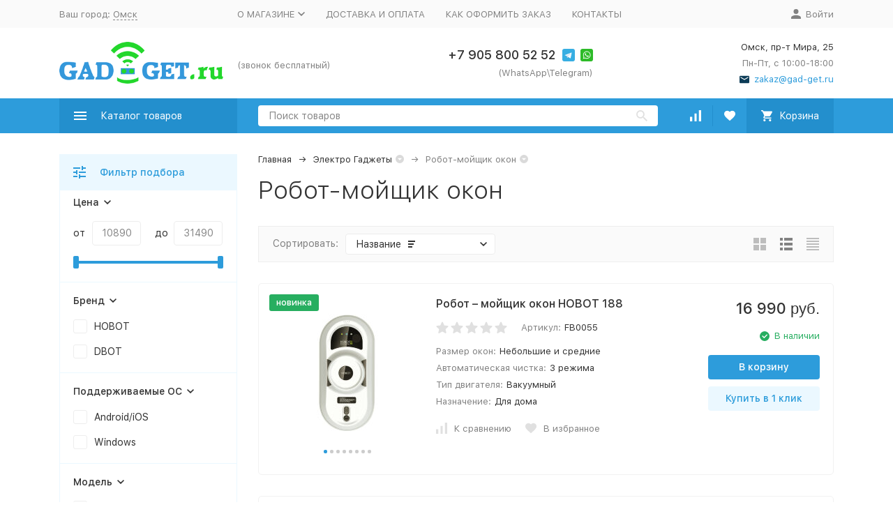

--- FILE ---
content_type: text/html; charset=utf-8
request_url: https://omsk.gad-get.ru/category/robot-moyshchik-okon/
body_size: 21522
content:


	

	

	

	

	

	
<!DOCTYPE html><html lang="ru"><head><!-- meta --><meta http-equiv="Content-Type" content="text/html; charset=utf-8" /><meta name="viewport" content="width=device-width, initial-scale=1, maximum-scale=1" /><meta http-equiv="x-ua-compatible" content="IE=edge" /><meta name="format-detection" content="telephone=no" /><title>Робот-мойщик окон купить в Омске в интернет-магазине omsk.gad-get.ru</title><meta name="Description" content="➯ Купить робот-мойщик окон в Омске по самым низким ценам от 10 890 руб. в интернет-магазине omsk.gad-get.ru ✪ В наличии более 10  товаров ✔ Гарантия качества ✈ Быстрая доставка " /><meta name="Keywords" content="робот-мойщик окон купить цена интернет-магазин недорого" /><link rel="canonical" href="https://omsk.gad-get.ru/category/robot-moyshchik-okon/" /><meta name="theme-color" content="#9CC2CE"><link rel="icon" href="/favicon.ico" type="image/x-icon"><!-- css --><style>:root {--container-width: 1200px;--svg-sprite-url: url("/wa-data/public/site/themes/megashop2/svg/css-sprite.svg?v=1.9.1.15");}:root {--home-slider-height: 450px;--home-slider-height-adaptive: 30.30303030303vw;--home-slider-height-adaptive-ratio: 0.3030303030303;--home-slider-height-s-adaptive-ratio: 0.40540540540541;}</style><style>:root {--primary-color: #2d9cdb;--primary-color-hover: rgb(67,166,223);--primary-color-alpha-5: rgba(45, 156, 219, .5);--dark-color: #0c3c57;--dark-color-alpha-5: rgba(12, 60, 87, .5);--accent-color: rgb(35,143,205);--accent-color-hover: rgb(31,127,183);--light-color: #ebf8ff;--light-color-hover: rgb(209,239,255);--footer-text-color: white;--price-with-compare-color: #ff3131;}</style><link href="/wa-content/font/ruble/arial/alsrubl-arial-regular.woff" rel="preload" as="font" type="font/woff2" crossorigin /><link href="/wa-data/public/site/themes/megashop2/assets/megashop.dependencies.main.css?v=1.9.1.15" rel="preload" as="style" onload="this.rel = 'stylesheet'"  /> <link href="/wa-data/public/site/themes/megashop2/css/megashop.site.min.css?v=1.9.1.15" rel="stylesheet"  /> <link href="/wa-data/public/shop/themes/megashop2/css/megashop.shop.min.css?v=1.9.1.15" rel="stylesheet"  /> <link href="/wa-data/public/site/themes/megashop2/user.css?v=1.9.1.15" rel="preload" as="style" onload="this.rel = 'stylesheet'" /> <link href="/wa-data/public/site/themes/megashop2/css/megashop.font.sf-pro-text.min.css?v=1.9.1.15" rel="preload" as="style" onload="this.rel = 'stylesheet'" /><!-- js --><script>window.megashop = {};</script> 																																										
	<script>window.megashop.config = {"commons":{"info_panel_html":"<div class=\"c-info-panel c-info-panel_dark\"><div class=\"l-container\"><div class=\"c-info-panel__container\"><div class=\"c-info-panel__content-container\"><\/div><div class=\"c-info-panel__close-button-container\"><span class=\"c-info-panel__close-button\"><span class=\"l-image-box\"><svg class=\"c-svg-icon \" width=\"12\" height=\"12\" fill=\"currentColor\" ><use xlink:href=\"#megashop-icon_cross\"><\/use><\/svg><\/span><\/span><\/div><\/div><\/div><\/div>","select_html":"<label class=\"c-select  \"><select class=\"c-select__control \" ><\/select><span class=\"c-select__box\"><span class=\"c-select__content\"><\/span><span class=\"c-select__arrow\"><svg class=\"c-svg-icon c-select__arrow-icon\" width=\"10\" height=\"6\" fill=\"currentColor\" ><use xlink:href=\"#megashop-icon_arrow-bottom\"><\/use><\/svg><\/span><\/span><span class=\"c-select__dropdown\"><\/span><\/label>","radio_html":"<label class=\"c-radio\"><input class=\"c-radio__control \" type=\"radio\"  value=\"1\"   \/><span class=\"c-radio__box\"><span class=\"c-radio__arrow\"><\/span><\/span><\/label>","checkbox_html":"<label class=\"c-checkbox\"><input class=\"c-checkbox__control \" type=\"checkbox\"  value=\"1\"   \/><span class=\"c-checkbox__box\"><span class=\"c-checkbox__arrow\"><\/span><\/span><\/label>","input_file_html":"<label class=\"c-input-file\"><input type=\"file\"  class=\"c-input-file__control\" \/><span class=\"c-input-file__box\"><span class=\"c-input-file__button-box\"><button class=\"c-input-file__button c-button c-button_style_inverse\" type=\"button\">\u0412\u044b\u0431\u0435\u0440\u0438\u0442\u0435 \u0444\u0430\u0439\u043b<\/button><\/span><span class=\"c-input-file__file-box\">\u0424\u0430\u0439\u043b \u043d\u0435 \u0432\u044b\u0431\u0440\u0430\u043d<\/span><\/span><\/label>","pseudo_link_icon_box_html":"<span class=\"c-pseudo-link-box   \"><span class=\"l-icon-box \"><span class=\"l-icon-box__icon\"> <\/span><span class=\"l-icon-box__content\"><span class=\"c-pseudo-link-box__link\" data-plain-text=\"0\"><\/span><\/span><\/span><\/span>","wa_url":"\/","login_url":"\/login\/","signup_url":"\/signup\/","forgotpassword_url":"\/forgotpassword\/","svg":{"symbols_sprite":"\/wa-data\/public\/site\/themes\/megashop2\/svg\/symbols-sprite.svg?v=1.9.1.15","spinner":"<span class=\"c-spinner\"><span class=\"l-image-box\"><svg class=\"c-svg-icon c-spinner__icon \" width=\"61\" height=\"61\" fill=\"light_color\" ><use xlink:href=\"#megashop-icon_spinner\"><\/use><\/svg><\/span><\/span>","trash":"<svg class=\"c-svg-icon \" width=\"16\" height=\"16\" fill=\"currentColor\" ><use xlink:href=\"#megashop-icon_trash\"><\/use><\/svg>","arrow_left":"<svg class=\"c-svg-icon \" width=\"6\" height=\"10\" fill=\"currentColor\" ><use xlink:href=\"#megashop-icon_arrow-left\"><\/use><\/svg>","arrow_right":"<svg class=\"c-svg-icon \" width=\"6\" height=\"10\" fill=\"currentColor\" ><use xlink:href=\"#megashop-icon_arrow-right\"><\/use><\/svg>","arrow_bottom":"<svg class=\"c-svg-icon \" width=\"10\" height=\"6\" fill=\"currentColor\" ><use xlink:href=\"#megashop-icon_arrow-bottom\"><\/use><\/svg>","cross":"<svg class=\"c-svg-icon \" width=\"12\" height=\"12\" fill=\"currentColor\" ><use xlink:href=\"#megashop-icon_cross\"><\/use><\/svg>","available":"<svg class=\"c-svg-icon \" width=\"16\" height=\"16\" fill=\"currentColor\" ><use xlink:href=\"#megashop-icon_available\"><\/use><\/svg>","no_available":"<svg class=\"c-svg-icon \" width=\"16\" height=\"16\" fill=\"currentColor\" ><use xlink:href=\"#megashop-icon_no-available\"><\/use><\/svg>"},"analytics":{"ym_counter":"46652925","goals":{"add_to_cart":{"ym":"add_cart","ga_category":"form1","ga_action":"cart"},"user_reg":{"ym":"reg1","ga_category":"form3","ga_action":"reg"},"add_review":{"ym":"productreviews","ga_category":"form2","ga_action":"reviews"},"add_to_compare":{"ym":"","ga_category":"","ga_action":""},"add_to_favorite":{"ym":"","ga_category":"","ga_action":""},"quick_view":{"ym":"","ga_category":"","ga_action":""}}},"header_variant":"1","is_cookie":false,"is_mobile":false,"catalog_onenter_timeout":500,"catalog_onleave_timeout":300,"cart_onenter_timeout":500,"cart_onleave_timeout":300},"language":{"item":"\u0448\u0442.","\u0413\u043e\u0434":"\u0413\u043e\u0434","\u0421\u043c\u0435\u043d\u0438\u0442\u044c \u043f\u0430\u0440\u043e\u043b\u044c":"\u0421\u043c\u0435\u043d\u0438\u0442\u044c \u043f\u0430\u0440\u043e\u043b\u044c","\u0424\u0430\u0439\u043b \u043d\u0435 \u0432\u044b\u0431\u0440\u0430\u043d":"\u0424\u0430\u0439\u043b \u043d\u0435 \u0432\u044b\u0431\u0440\u0430\u043d","\u0412\u0445\u043e\u0434 \u043d\u0430 \u0441\u0430\u0439\u0442":"\u0412\u0445\u043e\u0434 \u043d\u0430 \u0441\u0430\u0439\u0442"},"shop":{"home_url":"\/","search_url":"\/search\/","cart_url":"\/cart\/","cart_add_url":"\/cart\/add\/","cart_save_url":"\/cart\/save\/","cart_delete_url":"\/cart\/delete\/","compare_url":"\/compare\/","compare_id_url":"\/compare\/{$id}\/","compare_url_variant":"default","data_regions_url":"\/data\/regions\/","data_shipping_url":"\/data\/shipping\/","search_query":"","to_toggle_cart_button":true,"zero_price_text":"","path":["217","1"],"add_affiliate_bonus_string":"\u042d\u0442\u043e\u0442 \u0437\u0430\u043a\u0430\u0437 \u0434\u043e\u0431\u0430\u0432\u0438\u0442 \\<strong\\>\\+(.*) \u0431\u043e\u043d\u0443\u0441\u043d\u044b\u0445 \u0431\u0430\u043b\u043b\u043e\u0432\\<\/strong\\>, \u043a\u043e\u0442\u043e\u0440\u044b\u0435 \u0432\u044b \u0437\u0430\u0442\u0435\u043c \u0441\u043c\u043e\u0436\u0435\u0442\u0435 \u0438\u0441\u043f\u043e\u043b\u044c\u0437\u043e\u0432\u0430\u0442\u044c \u0434\u043b\u044f \u043f\u043e\u043b\u0443\u0447\u0435\u043d\u0438\u044f \u0434\u043e\u043f\u043e\u043b\u043d\u0438\u0442\u0435\u043b\u044c\u043d\u044b\u0445 \u0441\u043a\u0438\u0434\u043e\u043a\\.","currency_info":{"RUB":{"code":"RUB","sign":"\u0440\u0443\u0431.","sign_html":"<span class=\"ruble\">\u0440\u0443\u0431.<\/span>","sign_position":1,"sign_delim":" ","decimal_point":",","frac_digits":"2","thousands_sep":" "},"KZT":{"code":"KZT","sign":"T","sign_html":"T","sign_position":1,"sign_delim":" ","decimal_point":",","frac_digits":"2","thousands_sep":" "},"BYN":{"code":"BYN","sign":"Br","sign_html":"Br","sign_position":1,"sign_delim":" ","decimal_point":",","frac_digits":"2","thousands_sep":" "},"KGS":{"code":"KGS","sign":"\u0441\u043e\u043c","sign_html":"\u0441\u043e\u043c","sign_position":1,"sign_delim":" ","decimal_point":",","frac_digits":"2","thousands_sep":" "}},"currency":"RUB","primary_currency":"RUB","add_to_cart_effect":"modal_cross","slider_breakpoints":{"reviews_thumbs":{"10000":{"slidesPerView":null},"1485":{"slidesPerView":4},"1199":{"slidesPerView":3,"spaceBetween":30},"855":{"slidesPerView":2,"spaceBetween":30},"550":{"slidesPerView":1,"spaceBetween":30}},"brands_thumbs":{"1199":{"slidesPerView":4},"767":{"slidesPerView":1}},"posts_thumbs":{"10000":{"slidesPerView":4},"1485":{"slidesPerView":4},"1199":{"slidesPerView":4,"spaceBetween":30},"1000":{"spaceBetween":15},"768":{"slidesPerView":3,"spaceBetween":15},"555":{"slidesPerView":2,"spaceBetween":15},"424":{"slidesPerView":1}},"products_thumbs":{"1485":{"slidesPerView":"auto","spaceBetween":30},"1400":{"slidesPerView":4,"spaceBetween":30},"1199":{"slidesPerView":3,"spaceBetween":30},"855":{"slidesPerView":2,"spaceBetween":30},"550":{"slidesPerView":1,"spaceBetween":30}},"products_thumbs_cols":{"1485":{"slidesPerView":"auto","spaceBetween":30},"1400":{"slidesPerView":4,"spaceBetween":30},"1199":{"slidesPerView":3,"spaceBetween":30},"767":{"slidesPerView":2,"spaceBetween":30},"550":{"slidesPerView":2,"spaceBetween":30},"440":{"slidesPerView":2,"spaceBetween":15},"380":{"slidesPerView":2,"spaceBetween":10},"374":{"slidesPerView":2,"spaceBetween":6}},"products_thumbs_compact":{"440":{"slidesPerView":1}}},"images_sizes":{"thumbs":{"375":345,"425":393,"767":360},"m-thumbs":{"425":195,"560":260,"767":360}}}};</script><script>window.megashop.shop = {};</script><script>window.megashop.blog = {};</script><script src="/wa-data/public/site/themes/megashop2/assets/megashop.dependencies.commons.js?v=1.9.1.15"></script><script src="/wa-data/public/site/themes/megashop2/assets/megashop.dependencies.main.js?v=1.9.1.15"></script><script src="/wa-data/public/site/themes/megashop2/js/megashop.common.min.js?v=1.9.1.15" defer></script><script src="/wa-data/public/site/themes/megashop2/assets/megashop.dependencies.secondary.js?v=1.9.1.15" defer></script><script src="/wa-data/public/site/themes/megashop2/js/megashop.site.min.js?v=1.9.1.15" defer></script><script src="/wa-data/public/shop/themes/megashop2/js/megashop.shop.min.js?v=1.9.1.15" defer></script><script src="/wa-data/public/blog/themes/megashop2/js/megashop.blog.min.js?v=1.9.1.15" defer></script><script>window.megashop && window.megashop.Svg ? window.megashop.Svg.load() : document.addEventListener('DOMContentLoaded', function () {window.megashop.Svg.load();});</script><meta property="og:type" content="article" />
<meta property="og:url" content="https://omsk.gad-get.ru/category/robot-moyshchik-okon/" />
<meta property="og:title" content="Робот-мойщик окон купить в Омске в интернет-магазине omsk.gad-get.ru" />
<meta property="og:description" content="➯ Купить робот-мойщик окон в Омске по самым низким ценам от 10 890 руб. в интернет-магазине omsk.gad-get.ru ✪ В наличии более 10  товаров ✔ Гарантия качества ✈ Быстрая доставка " />
<meta name="yandex-verification" content="4e91fb88c33cc6fc" />
<!-- Yandex.Metrika counter -->
<script type="text/javascript" >
    (function (d, w, c) {
        (w[c] = w[c] || []).push(function() {
            try {
                w.yaCounter50660947 = new Ya.Metrika2({
                    id:50660947,
                    clickmap:true,
                    trackLinks:true,
                    accurateTrackBounce:true
                });
            } catch(e) { }
        });

        var n = d.getElementsByTagName("script")[0],
            s = d.createElement("script"),
            f = function () { n.parentNode.insertBefore(s, n); };
        s.type = "text/javascript";
        s.async = true;
        s.src = "https://mc.yandex.ru/metrika/tag.js";

        if (w.opera == "[object Opera]") {
            d.addEventListener("DOMContentLoaded", f, false);
        } else { f(); }
    })(document, window, "yandex_metrika_callbacks2");
</script>
<noscript><div><img src="https://mc.yandex.ru/watch/50660947" style="position:absolute; left:-9999px;" alt="" /></div></noscript>
<!-- /Yandex.Metrika counter -->
<meta name="google-site-verification" content="HhgH5NhXTjE-F85P8h45p3dYslc5n5m1kzWlzHkPI3w" />
<meta property="og:image" content="/wa-data/public/shop/categories/217/99_big.jpg"><!-- plugin hook: 'frontend_head' --><!-- frontend_head.buy1click-plugin -->    <link rel="stylesheet" href="/wa-apps/shop/plugins/buy1click/assets/frontend.bundle.css?v=1.30.2" />
    <link rel="stylesheet" href="/wa-apps/shop/plugins/buy1click/css/buy1click.css?v=1.30.2" />
    <link rel="stylesheet" href="/wa-apps/shop/plugins/buy1click/css/style__.css?v=1.30.2" />
    <script>
        window.shop_buy1click_config = {"wa_url":"\/","form_url":"\/buy1click\/form\/","update_form_url":"\/buy1click\/update_state\/","send_form_url":"\/buy1click\/send_form\/","ping_form_url":"\/buy1click\/ping_form\/","close_form_url":"\/buy1click\/close\/","send_channel_address_url":"\/buy1click\/request_channel_code\/","send_channel_code_url":"\/buy1click\/validate_channel_code\/","is_increase_plugin_enabled":false};
    </script>
    <script src="/wa-apps/shop/plugins/buy1click/assets/frontend.bundle.js?v=1.30.2" defer></script>
    <script src="/wa-apps/shop/plugins/buy1click/js/buy1click.js?v=1.30.2" defer></script>
<!-- frontend_head.regions-plugin -->

<script>
jQuery(function($) {
	if ($.cookie('shop_region_remember_address'))
	{
		return;
	}

	var selector = '[name$="[address.shipping][city]"], [name$="[address.shipping][region]"], [name$="[address.shipping][country]"]';
	var $change_listener = $(document).on('change', selector, function() {
		$.cookie('shop_region_remember_address', '1', {expires: 200, path: '/'});
		$change_listener.off('change');
	});
});
</script><!-- frontend_head.seofilter-plugin --><style>
	.filter-link:link,
	.filter-link:visited,
	.filter-link:hover,
	.filter-link:active,

	.seofilter-link:link,
	.seofilter-link:visited,
	.seofilter-link:hover,
	.seofilter-link:active{
		color: inherit !important;
		font: inherit !important;
		text-decoration: inherit !important;
		cursor: inherit !important;
		border-bottom: inherit !important;
	}
</style>
<script defer src="/wa-apps/shop/plugins/seofilter/assets/frontend.js?v=2.38.0"></script>

<script>
	(function () {
		var onReady = function (callback) {
			if (document.readyState!='loading') {
				callback();
			}
			else if (document.addEventListener) {
				document.addEventListener('DOMContentLoaded', callback);
			}
			else {
				document.attachEvent('onreadystatechange', function () {
					if (document.readyState=='complete') {
						callback();
					}
				});
			}
		};

		window.seofilter_init_data = {
			category_url: "\/category\/robot-moyshchik-okon\/",
			filter_url: "",
			current_filter_params: [],
			keep_page_number_param: false,
			block_empty_feature_values: false,

			price_min: 10890,
			price_max: 31490,

			excluded_get_params: [],

			yandex_counter_code: false,

			feature_value_ids: false,
			stop_propagation_in_frontend_script: true
		};

		onReady(function() {
			window.seofilterInit($, window.seofilter_init_data);
		});
	})();
</script>
<!-- frontend_head.linkcanonical-plugin --><!-- frontend_head.seoredirect-plugin --></head><body class="c-page c-page_buy1step c-page_buy1click c-page_regions c-page_dp c-page_container-narrow"><script>window.megashop && window.megashop.Svg ? window.megashop.Svg.init() : document.addEventListener('DOMContentLoaded', function () {window.megashop.Svg.init();});document.addEventListener('DOMContentLoaded', function () {window.megashop.IEScheme.init();});</script><!-- Yandex.Metrika counter -->
<script type="text/javascript" >
   (function(m,e,t,r,i,k,a){m[i]=m[i]||function(){(m[i].a=m[i].a||[]).push(arguments)};
   m[i].l=1*new Date();k=e.createElement(t),a=e.getElementsByTagName(t)[0],k.async=1,k.src=r,a.parentNode.insertBefore(k,a)})
   (window, document, "script", "https://mc.yandex.ru/metrika/tag.js", "ym");

   ym(46652925, "init", {
        clickmap:true,
        trackLinks:true,
        accurateTrackBounce:true,
        webvisor:true,
        params:window.yaParams,
        ecommerce:"dataLayer"
   });
</script>
<noscript><div><img src="https://mc.yandex.ru/watch/46652925" style="position:absolute; left:-9999px;" alt="" /></div></noscript>
<!-- /Yandex.Metrika counter -->
<div class="c-microdata"><div itemscope itemtype="http://schema.org/WebSite"><link itemprop="url" href="https://omsk.gad-get.ru" /><form itemprop="potentialAction" itemscope itemtype="http://schema.org/SearchAction"><meta itemprop="target" content="https://omsk.gad-get.ru/search/?query={query}" /><input itemprop="query-input" type="text" name="query" /><input type="submit" /></form></div></div><div class="c-microdata"><div itemscope itemtype="http://schema.org/Organization"><link itemprop="url" href="https://omsk.gad-get.ru" /><meta itemprop="name" content="Gad-Get магазин :-)" /><meta itemprop="address" content="Омск, пр-т Мира, 25" /><meta itemprop="telephone" content="" /><div itemprop="logo" itemscope itemtype="http://schema.org/ImageObject"><link itemprop="image" href="/wa-data/public/site/themes/megashop2/img/logo.png?v1622807390" /><link itemprop="contentUrl" href="/wa-data/public/site/themes/megashop2/img/logo.png?v1622807390" /></div></div></div><div class="l-index"><div class="c-header-overlay"></div><div class="l-index__wrapper"><header class="l-index__header"><div class="l-header r-hidden-md"><div class="l-header__top-bar"><div class="c-header-top-bar"><div class="l-container"><div class="c-header-top-bar__container"><span class="c-link-decorator"><!-- plugin hook: 'frontend_header' --></span><div class="c-header-top-bar__container-region"><style>.link-box {display: inline-block;cursor: pointer;}.link-box__icon {display: inline-block;vertical-align: middle;}.link-box__link {display: inline-block;vertical-align: middle;}.hide-indicator .indicator {display: none;}.shop-regions__button_hidden {opacity: 0;}.shop-regions__ip-analyzer-variants_hidden {display: none;}</style><link rel="stylesheet" href="/wa-apps/shop/plugins/regions/css/window.css?v=2.21.0"><script type="text/javascript">if (typeof shopRegions != 'object'){shopRegions = { };}shopRegions.cookie_domain = ".gad-get.ru";shopRegions.current_region_id = "13";shopRegions.current_region_code = "rus55";shopRegions.number_of_columns = "4";shopRegions.regions_sidebar_enable = false;shopRegions.enable_group_by_letter = true;shopRegions.trigger_environment_restore_url = "\/regions\/restoreUserEnvironment\/";shopRegions.request_redirect_url = "\/regions\/getRedirectUrl\/";shopRegions.load_popup_content_url = "\/regions\/getPopupContent\/";shopRegions.current_city = {"id":"13","country_iso3":"rus","region_code":"55","name":"\u041e\u043c\u0441\u043a","storefront":"omsk.gad-get.ru\/*","phone":"+7 905 800 52 52","email":"zakaz@gad-get.ru","schedule":"\u041f\u043d-\u041f\u0442, \u0441 10:00-18:00","is_popular":"1","is_enable":"1","is_default_for_storefront":"1","sort":"12","domain_id":"33","route":"*","create_datetime":"2020-07-13 15:30:30","update_datetime":"2025-02-03 19:30:43","country_name":"\u0420\u043e\u0441\u0441\u0438\u0439\u0441\u043a\u0430\u044f \u0424\u0435\u0434\u0435\u0440\u0430\u0446\u0438\u044f","domain_name":"omsk.gad-get.ru","domain_title":"","storefront_title":"\/*"};shopRegions.cities = [{"id":"13","country_iso3":"rus","region_code":"55","name":"\u041e\u043c\u0441\u043a","storefront":"omsk.gad-get.ru\/*","phone":"+7 905 800 52 52","email":"zakaz@gad-get.ru","schedule":"\u041f\u043d-\u041f\u0442, \u0441 10:00-18:00","is_popular":"1","is_enable":"1","is_default_for_storefront":"1","sort":"12","domain_id":"33","route":"*","create_datetime":"2020-07-13 15:30:30","update_datetime":"2025-02-03 19:30:43","country_name":"\u0420\u043e\u0441\u0441\u0438\u0439\u0441\u043a\u0430\u044f \u0424\u0435\u0434\u0435\u0440\u0430\u0446\u0438\u044f","domain_name":"omsk.gad-get.ru","domain_title":"","storefront_title":"\/*"}];shopRegions.suggested_region_id = 0;</script><script type="text/javascript" src="/wa-apps/shop/plugins/regions/js/window.js?v=2.21.0" defer></script><div class="shop-regions"><div class="shop-regions__button shop-regions__button_hidden js-shop-regions__button"><div class="shop-regions-button">
  	Ваш город:
  	<a class="shop-regions__link shop-regions-button__link shop-regions__link_pseudo shop-regions__trigger-show-window">Омск</a>
</div>
</div><div class="shop-regions__ip-analyzer-variants shop-regions__ip-analyzer-variants_hidden js-shop-regions__ip-analyzer-variants"></div></div>
</div><nav class="c-header-top-bar__container-nav"><ul class="l-header-top-bar-links"><li class="l-header-top-bar-links__item"><div class="c-dropdown"><a class="c-link-box c-link-box_style_alt-gray " href="/o-magazinye/" ><span class="l-icon-box l-icon-box_size_s"><span class="l-icon-box__content"><span class="c-link-box__link" data-plain-text="0">О МАГАЗИНЕ </span></span><span class="l-icon-box__icon"><svg class="c-svg-icon c-link-box__icon c-dropdown__icon" width="10" height="6" fill="currentColor" ><use xlink:href="#megashop-icon_arrow-bottom"></use></svg></span></span></a><div class="c-dropdown__dropdown"><ul class="c-dropdown-links"><li class="c-dropdown-links__item"><a class="c-link c-link_style_alt-gray c-dropdown-links__link" href="/o-magazinye/publichnaya-ofera/" >Публичная офера</a></li><li class="c-dropdown-links__item"><a class="c-link c-link_style_alt-gray c-dropdown-links__link" href="/o-magazinye/politika-obrabotki-personalnykh-dannykh/" >Политика обработки персональных данных</a></li><li class="c-dropdown-links__item"><a class="c-link c-link_style_alt-gray c-dropdown-links__link" href="/o-magazinye/garantiya-i-vozvrat/" >ГАРАНТИЯ И ВОЗВРАТ</a></li></ul></div></div></li><li class="l-header-top-bar-links__item"><a class="c-link c-link_style_alt-gray" href="/dostavka-i-oplata/" >ДОСТАВКА И ОПЛАТА</a></li><li class="l-header-top-bar-links__item"><a class="c-link c-link_style_alt-gray" href="/kak-oformit-zakaz/" >КАК ОФОРМИТЬ ЗАКАЗ</a></li><li class="l-header-top-bar-links__item"><a class="c-link c-link_style_alt-gray" href="/kontakty/" >КОНТАКТЫ</a></li></ul></nav><div class="c-header-top-bar__container-user-compact"><a class="c-link-box c-link-box_style_alt-gray c-login-link" href="/login/"><span class="l-icon-box"><span class="l-icon-box__icon"><svg class="c-svg-icon " width="14" height="14" fill="currentColor" ><use xlink:href="#megashop-icon_account"></use></svg></span><span class="l-icon-box__content"><span class="c-link-box__link">Войти</span></span></span></a></div></div></div></div></div><div class="l-header__middle-bar"><div class="c-header-middle-bar "><div class="l-container"><div class="c-header-middle-bar__container"><div class="c-header-middle-bar__container-logo"><a class="l-image-box l-image-box_contain" href="/"><img src="/wa-data/public/site/themes/megashop2/img/logo.png?v1622807390" alt="Gad-Get магазин :-)" /></a></div><div class="c-header-middle-bar__container-main"><div class="c-header-middle-bar-contacts "><div class="c-header-middle-bar-contacts__phone-container c-header-middle-bar-contacts__phone-container_phone-1"><div class="c-header-middle-bar-phone "><a class="c-header-middle-bar-phone__phone c-link c-link_style_hover" href="tel:"></a><div class="c-header-middle-bar-phone__hint">(звонок бесплатный)</div></div></div><div class="c-header-middle-bar-contacts__phone-container c-header-middle-bar-contacts__phone-container_phone-2"><div class="c-header-middle-bar-phone "><div class="c-header-middle-bar-phone__phone"><a class="c-link c-link_style_hover" href="tel:+79058005252">+7 905 800 52 52</a><div class="c-header-middle-bar__messengers-container"><div class="c-messengers"><div class="c-messengers__messenger"><a class="l-image-box" href="tg://resolve?domain=+79058005252"><svg class="c-svg-icon " width="18" height="18"  ><use xlink:href="#megashop-icon_telegram"></use></svg></a></div><div class="c-messengers__messenger"><a class="l-image-box" href="https://wa.me/79058005252" target="_blank"><svg class="c-svg-icon " width="18" height="18"  ><use xlink:href="#megashop-icon_whatsapp"></use></svg></a></div></div></div></div><div class="c-header-middle-bar-phone__hint">(WhatsApp\Telegram)</div></div></div><div class="c-header-middle-bar-contacts__address-container"><div class="c-header-middle-bar-address"><div class="c-header-middle-bar-address__address">Омск, пр-т Мира, 25</div><div class="c-header-middle-bar-address__hint">			Пн-Пт, с 10:00-18:00
		
	</div><div class="c-header-middle-bar-address__hint"><a class="c-link-box  " href="mailto:zakaz@gad-get.ru" ><span class="l-icon-box "><span class="l-icon-box__icon"><svg class="c-svg-icon c-link-box__icon " width="14" height="14" fill="currentColor" ><use xlink:href="#megashop-icon_mail"></use></svg></span><span class="l-icon-box__content"><span class="c-link-box__link" data-plain-text="0">zakaz@gad-get.ru</span></span></span></a></div></div></div></div></div></div></div></div></div><div class="l-header__bottom-bar"><div class="c-header-bottom-bar"><div class="l-container"><div class="c-header-bottom-bar__container"><div class="c-header-bottom-bar__container-shop-catalog"><span class="c-catalog-dropdown-button c-header-bottom-bar-shop-catalog-button c-button c-button_fill c-button_style_alt c-button_rect" data-trigger_type="click"><span class="l-icon-box l-icon-box_size_xl"><span class="l-icon-box__icon"><svg class="c-svg-icon " width="18" height="18" fill="#ffffff" ><use xlink:href="#megashop-icon_burger"></use></svg></span><span class="l-icon-box__content">Каталог товаров</span></span></span></div><div class="c-header-bottom-bar__container-search"><form class="c-input-search  c-input-search_style_inverse" action="/search/" data-autocomplete="1"><div class="c-input-search__input-container"><input class="c-input-search__input c-input-text c-input-text_size_s c-input-text_fill" name="query" placeholder="Поиск товаров" value="" autocomplete="off" /></div><div class="c-input-search__button-container"><button class="c-input-search__button c-button c-button_style_transparent"><svg class="c-svg-icon " width="16" height="16" fill="currentColor" ><use xlink:href="#megashop-icon_search"></use></svg></button></div></form></div><div class="c-header-bottom-bar__container-shop-links"><div class="c-header-bottom-bar-shop-links"><div class="c-header-bottom-bar-shop-links__item-container"><div class="c-header-bottom-bar-shop-links__item"><a class="c-button c-button_rect c-button_fill c-header-bottom-bar-shop-links__link c-compare-link" href="/compare/"><span class="l-icon-box"><span class="l-icon-box__icon"><span class="l-image-box"><span class="c-counter c-compare-counter c-counter_empty">0</span><svg class="c-svg-icon " width="16" height="16" fill="#ffffff" ><use xlink:href="#megashop-icon_compare"></use></svg></span></span></span></a></div></div><div class="c-header-bottom-bar-shop-links__item-container"><div class="c-header-bottom-bar-shop-links__item"><a class="c-button c-button_rect c-button_fill c-header-bottom-bar-shop-links__link" href="/search/?list=favorite"><span class="l-icon-box"><span class="l-icon-box__icon"><span class="l-image-box"><span class="c-counter c-favorite-counter c-counter_empty">0</span><svg class="c-svg-icon " width="16" height="16" fill="#ffffff" ><use xlink:href="#megashop-icon_favorite"></use></svg></span></span></span></a></div></div><div class="c-header-bottom-bar-shop-links__item-container"><div class="c-header-bottom-bar-shop-links__item"><div class="c-cart-popup-container"><a class="c-button c-button_rect c-button_fill c-button_style_alt c-header-bottom-bar-shop-links__link-cart" href="/cart/"><span class="l-icon-box l-icon-box_size_l"><span class="l-icon-box__icon"><span class="l-image-box"><span class="c-counter c-cart-counter c-counter_empty">0</span><svg class="c-svg-icon " width="16" height="16" fill="#ffffff" ><use xlink:href="#megashop-icon_cart"></use></svg></span></span><span class="l-icon-box__content">Корзина</span></span></a><div class="c-cart-popup-container__popup"></div></div></div></div></div></div></div></div></div></div><div class="l-header__dropdown-bar "><div class="c-header-dropdown-bar"><div class="l-container c-header-dropdown-bar__container"><div class="c-catalog-dropdown" data-is_overlay_enabled="true" data-trigger_type="click"><div class="c-catalog-extend c-catalog-extend_fixed-width"><nav class="c-catalog-extend__list-container"><ul class="c-catalog-list  " ><li class="c-catalog-list__item " data-category_id="183"><span class="c-catalog-list__content "><span class="c-catalog-list__item-container"><span class="c-catalog-list__item-image-container"><span class="c-catalog-list__item-image c-lazy-image-provider" data-src="/wa-data/public/shop/categories/183/15_little.png" data-alt="Новинки" ></span><noscript><img src="/wa-data/public/shop/categories/183/15_little.png" alt="Новинки" class="c-catalog-list__item-image" /></noscript></span><span class="c-catalog-list__item-content-container"><a class="c-catalog-list__link" href="/category/novinki/">Новинки</a></span></span></span></li><li class="c-catalog-list__item " data-category_id="234"><span class="c-catalog-list__content "><span class="c-catalog-list__item-container"><span class="c-catalog-list__item-image-container"><span class="c-catalog-list__item-image c-lazy-image-provider" data-src="/wa-data/public/shop/categories/234/58_little.jpg" data-alt="GPS-трекеры" ></span><noscript><img src="/wa-data/public/shop/categories/234/58_little.jpg" alt="GPS-трекеры" class="c-catalog-list__item-image" /></noscript></span><span class="c-catalog-list__item-content-container"><a class="c-catalog-list__link" href="/category/gps-trekery/">GPS-трекеры</a></span></span></span></li><li class="c-catalog-list__item " data-category_id="44"><span class="c-catalog-list__content "><span class="c-catalog-list__item-container"><span class="c-catalog-list__item-image-container"><span class="c-catalog-list__item-image c-lazy-image-provider" data-src="/wa-data/public/shop/categories/44/43_little.jpg" data-alt="Детекторы жучков и скрытых видеокамер" ></span><noscript><img src="/wa-data/public/shop/categories/44/43_little.jpg" alt="Детекторы жучков и скрытых видеокамер" class="c-catalog-list__item-image" /></noscript></span><span class="c-catalog-list__item-content-container"><a class="c-catalog-list__link" href="/category/detektory-jyshkov/">Детекторы жучков и скрытых видеокамер</a></span></span></span></li><li class="c-catalog-list__item c-catalog-list__item_has-children" data-category_id="1"><span class="c-catalog-list__content "><span class="c-catalog-list__item-container"><span class="c-catalog-list__item-image-container"><span class="c-catalog-list__item-image c-lazy-image-provider" data-src="/wa-data/public/shop/categories/1/14_little.jpg" data-alt="Электро Гаджеты" ></span><noscript><img src="/wa-data/public/shop/categories/1/14_little.jpg" alt="Электро Гаджеты" class="c-catalog-list__item-image" /></noscript></span><span class="c-catalog-list__item-content-container"><a class="c-catalog-list__link" href="/category/elektronika/">Электро Гаджеты</a></span></span><svg class="c-svg-icon c-catalog-list__arrow-icon" width="6" height="10" fill="currentColor" ><use xlink:href="#megashop-icon_arrow-right"></use></svg></span></li><li class="c-catalog-list__item c-catalog-list__item_has-children" data-category_id="152"><span class="c-catalog-list__content "><span class="c-catalog-list__item-container"><span class="c-catalog-list__item-image-container"><span class="c-catalog-list__item-image c-lazy-image-provider" data-src="/wa-data/public/shop/categories/152/2_little.jpg" data-alt="Глушилки сотовых телефонов" ></span><noscript><img src="/wa-data/public/shop/categories/152/2_little.jpg" alt="Глушилки сотовых телефонов" class="c-catalog-list__item-image" /></noscript></span><span class="c-catalog-list__item-content-container"><a class="c-catalog-list__link" href="/category/glushilki-sotovykh-telefonov/">Глушилки сотовых телефонов</a></span></span><svg class="c-svg-icon c-catalog-list__arrow-icon" width="6" height="10" fill="currentColor" ><use xlink:href="#megashop-icon_arrow-right"></use></svg></span></li><li class="c-catalog-list__item c-catalog-list__item_has-children" data-category_id="121"><span class="c-catalog-list__content "><span class="c-catalog-list__item-container"><span class="c-catalog-list__item-image-container"><span class="c-catalog-list__item-image c-lazy-image-provider" data-src="/wa-data/public/shop/categories/121/9_little.jpg" data-alt="Охота и рыбалка" ></span><noscript><img src="/wa-data/public/shop/categories/121/9_little.jpg" alt="Охота и рыбалка" class="c-catalog-list__item-image" /></noscript></span><span class="c-catalog-list__item-content-container"><a class="c-catalog-list__link" href="/category/okhota-u-rybalka/">Охота и рыбалка</a></span></span><svg class="c-svg-icon c-catalog-list__arrow-icon" width="6" height="10" fill="currentColor" ><use xlink:href="#megashop-icon_arrow-right"></use></svg></span></li><li class="c-catalog-list__item c-catalog-list__item_has-children" data-category_id="33"><span class="c-catalog-list__content "><span class="c-catalog-list__item-container"><span class="c-catalog-list__item-image-container"><span class="c-catalog-list__item-image c-lazy-image-provider" data-src="/wa-data/public/shop/categories/33/52_little.png" data-alt="Отпугиватели" ></span><noscript><img src="/wa-data/public/shop/categories/33/52_little.png" alt="Отпугиватели" class="c-catalog-list__item-image" /></noscript></span><span class="c-catalog-list__item-content-container"><a class="c-catalog-list__link" href="/category/otpugivateli/">Отпугиватели</a></span></span><svg class="c-svg-icon c-catalog-list__arrow-icon" width="6" height="10" fill="currentColor" ><use xlink:href="#megashop-icon_arrow-right"></use></svg></span></li><li class="c-catalog-list__item c-catalog-list__item_has-children" data-category_id="15"><span class="c-catalog-list__content "><span class="c-catalog-list__item-container"><span class="c-catalog-list__item-image-container"><span class="c-catalog-list__item-image c-lazy-image-provider" data-src="/wa-data/public/shop/categories/15/153_little.jpg" data-alt="Авто-Гаджеты" ></span><noscript><img src="/wa-data/public/shop/categories/15/153_little.jpg" alt="Авто-Гаджеты" class="c-catalog-list__item-image" /></noscript></span><span class="c-catalog-list__item-content-container"><a class="c-catalog-list__link" href="/category/avtogadget/">Авто-Гаджеты</a></span></span><svg class="c-svg-icon c-catalog-list__arrow-icon" width="6" height="10" fill="currentColor" ><use xlink:href="#megashop-icon_arrow-right"></use></svg></span></li></ul></nav><div class="c-catalog-extend__columns-container"><div class="c-catalog-extend__columns" data-category_id="1"><div class="c-catalog-columns-header"><a href="/category/elektronika/" class="c-catalog-columns-header__title c-header c-header_h4 c-link c-link_style_hover">Электро Гаджеты</a></div><div class="c-catalog-columns " style="columns:3;-moz-columns:3;-webkit-columns:3"><div class="c-catalog-columns__category-container c-catalog-columns__category-container_break-avoid"><div class="c-catalog-columns__category"><span class="c-catalog-columns__content"><a class="c-catalog-columns__link c-link c-link_style_hover" href="/category/termobelyo/">Термобельё</a></span></div></div><div class="c-catalog-columns__category-container c-catalog-columns__category-container_break-avoid"><div class="c-catalog-columns__category"><span class="c-catalog-columns__content"><a class="c-catalog-columns__link c-link c-link_style_hover" href="/category/igrovye-pristavki/">Игровые приставки</a></span></div></div><div class="c-catalog-columns__category-container c-catalog-columns__category-container_break-avoid"><div class="c-catalog-columns__category"><span class="c-catalog-columns__content"><a class="c-catalog-columns__link c-link c-link_style_hover" href="/category/nozhetochki-elektricheskie/">Ножеточки электрические</a></span></div></div><div class="c-catalog-columns__category-container c-catalog-columns__category-container_break-avoid"><div class="c-catalog-columns__category"><span class="c-catalog-columns__content"><a class="c-catalog-columns__link c-link c-link_style_hover" href="/category/robot-moyshchik-okon/">Робот-мойщик окон</a></span></div></div><div class="c-catalog-columns__category-container c-catalog-columns__category-container_break-avoid"><div class="c-catalog-columns__category"><span class="c-catalog-columns__content"><a class="c-catalog-columns__link c-link c-link_style_hover" href="/category/avtomaticheskie-inkubatory-dlya-yaits/">Автоматические инкубаторы для яиц</a></span></div></div><div class="c-catalog-columns__category-container c-catalog-columns__category-container_break-avoid"><div class="c-catalog-columns__category"><span class="c-catalog-columns__content"><a class="c-catalog-columns__link c-link c-link_style_hover" href="/category/mashinki-dlya-strizhki-zhivotnykh/">Машинки для стрижки животных</a></span></div></div><div class="c-catalog-columns__category-container c-catalog-columns__category-container_break-avoid"><div class="c-catalog-columns__category"><span class="c-catalog-columns__content"><a class="c-catalog-columns__link c-link c-link_style_hover" href="/category/aksessuary-dlya-vina/">Аксессуары для вина</a></span></div></div><div class="c-catalog-columns__category-container c-catalog-columns__category-container_break-avoid"><div class="c-catalog-columns__category"><span class="c-catalog-columns__content"><a class="c-catalog-columns__link c-link c-link_style_hover" href="/category/nosimye-videoregistratory/">Камеры и видеорегистраторы</a></span></div></div><div class="c-catalog-columns__category-container c-catalog-columns__category-container_break-avoid"><div class="c-catalog-columns__category"><span class="c-catalog-columns__content"><a class="c-catalog-columns__link c-link c-link_style_hover" href="/category/izmeritelnye-pribory/">Измерительные приборы</a></span></div></div><div class="c-catalog-columns__category-container c-catalog-columns__category-container_break-avoid"><div class="c-catalog-columns__category"><span class="c-catalog-columns__content"><a class="c-catalog-columns__link c-link c-link_style_hover" href="/category/signalizatsii-gsm/">Сигнализации GSM</a></span></div></div><div class="c-catalog-columns__category-container c-catalog-columns__category-container_break-avoid"><div class="c-catalog-columns__category"><span class="c-catalog-columns__content"><a class="c-catalog-columns__link c-link c-link_style_hover" href="/category/roboty-pylesosy/">Роботы-пылесосы</a></span></div></div><div class="c-catalog-columns__category-container c-catalog-columns__category-container_break-avoid"><div class="c-catalog-columns__category"><span class="c-catalog-columns__content"><a class="c-catalog-columns__link c-link c-link_style_hover" href="/category/videogadzhety/">Видео Гаджеты</a></span></div></div><div class="c-catalog-columns__category-container c-catalog-columns__category-container_break-avoid"><div class="c-catalog-columns__category"><span class="c-catalog-columns__content"><a class="c-catalog-columns__link c-link c-link_style_hover" href="/category/alkotestery/">Алкотестеры</a></span></div></div><div class="c-catalog-columns__category-container c-catalog-columns__category-container_break-avoid"><div class="c-catalog-columns__category"><span class="c-catalog-columns__content"><a class="c-catalog-columns__link c-link c-link_style_hover" href="/category/raznoe-elektr/">Разное</a></span></div></div></div></div><div class="c-catalog-extend__columns" data-category_id="152"><div class="c-catalog-columns-header"><a href="/category/glushilki-sotovykh-telefonov/" class="c-catalog-columns-header__title c-header c-header_h4 c-link c-link_style_hover">Глушилки сотовых телефонов</a></div><div class="c-catalog-columns " style="columns:3;-moz-columns:3;-webkit-columns:3"><div class="c-catalog-columns__category-container c-catalog-columns__category-container_break-avoid"><div class="c-catalog-columns__category"><span class="c-catalog-columns__content"><a class="c-catalog-columns__link c-link c-link_style_hover" href="/category/statsionarnye-podavitelu/">Стационарные подавители</a></span></div></div><div class="c-catalog-columns__category-container c-catalog-columns__category-container_break-avoid"><div class="c-catalog-columns__category"><span class="c-catalog-columns__content"><a class="c-catalog-columns__link c-link c-link_style_hover" href="/category/mobilnie-podaviteli/">Мобильные подавители</a></span></div></div><div class="c-catalog-columns__category-container c-catalog-columns__category-container_break-avoid"><div class="c-catalog-columns__category"><span class="c-catalog-columns__content"><a class="c-catalog-columns__link c-link c-link_style_hover" href="/category/podaviteli-diktofonov/">Подавители диктофонов</a></span></div></div><div class="c-catalog-columns__category-container c-catalog-columns__category-container_break-avoid"><div class="c-catalog-columns__category"><span class="c-catalog-columns__content"><a class="c-catalog-columns__link c-link c-link_style_hover" href="/category/podavitel-gps-i-glonass/">Подавитель GPS и Глонасс</a></span></div></div><div class="c-catalog-columns__category-container c-catalog-columns__category-container_break-avoid"><div class="c-catalog-columns__category"><span class="c-catalog-columns__content"><a class="c-catalog-columns__link c-link c-link_style_hover" href="/category/glushilki-dronov/">Глушилки дронов</a></span></div></div><div class="c-catalog-columns__category-container c-catalog-columns__category-container_break-avoid"><div class="c-catalog-columns__category"><span class="c-catalog-columns__content"><a class="c-catalog-columns__link c-link c-link_style_hover" href="/category/moshchnye-glushilki-dlya-ufsin/">Мощные глушилки для УФСИН</a></span></div></div></div></div><div class="c-catalog-extend__columns" data-category_id="121"><div class="c-catalog-columns-header"><a href="/category/okhota-u-rybalka/" class="c-catalog-columns-header__title c-header c-header_h4 c-link c-link_style_hover">Охота и рыбалка</a></div><div class="c-catalog-columns " style="columns:3;-moz-columns:3;-webkit-columns:3"><div class="c-catalog-columns__category-container c-catalog-columns__category-container_break-avoid"><div class="c-catalog-columns__category"><span class="c-catalog-columns__content"><a class="c-catalog-columns__link c-link c-link_style_hover" href="/category/rogatki-dlya-rybalki/">Рогатки для рыбалки</a></span></div></div><div class="c-catalog-columns__category-container c-catalog-columns__category-container_break-avoid"><div class="c-catalog-columns__category"><span class="c-catalog-columns__content"><a class="c-catalog-columns__link c-link c-link_style_hover" href="/category/korabliki-dlya-rybalki/">Кораблики для рыбалки</a></span></div></div><div class="c-catalog-columns__category-container c-catalog-columns__category-container_break-avoid"><div class="c-catalog-columns__category"><span class="c-catalog-columns__content"><a class="c-catalog-columns__link c-link c-link_style_hover" href="/category/videoudochki/">Видеоудочки</a></span></div></div><div class="c-catalog-columns__category-container c-catalog-columns__category-container_break-avoid"><div class="c-catalog-columns__category"><span class="c-catalog-columns__content"><a class="c-catalog-columns__link c-link c-link_style_hover" href="/category/ekholoty/">Эхолоты</a></span></div></div></div></div><div class="c-catalog-extend__columns" data-category_id="33"><div class="c-catalog-columns-header"><a href="/category/otpugivateli/" class="c-catalog-columns-header__title c-header c-header_h4 c-link c-link_style_hover">Отпугиватели</a></div><div class="c-catalog-columns " style="columns:3;-moz-columns:3;-webkit-columns:3"><div class="c-catalog-columns__category-container c-catalog-columns__category-container_break-avoid"><div class="c-catalog-columns__category"><span class="c-catalog-columns__content"><a class="c-catalog-columns__link c-link c-link_style_hover" href="/category/otpugivateli-gryzunov/">Отпугиватели грызунов</a></span></div></div><div class="c-catalog-columns__category-container c-catalog-columns__category-container_break-avoid"><div class="c-catalog-columns__category"><span class="c-catalog-columns__content"><a class="c-catalog-columns__link c-link c-link_style_hover" href="/category/otpugivateli-kleshchey-ultrazvukovye/">Отпугиватели клещей</a></span></div></div><div class="c-catalog-columns__category-container c-catalog-columns__category-container_break-avoid"><div class="c-catalog-columns__category"><span class="c-catalog-columns__content"><a class="c-catalog-columns__link c-link c-link_style_hover" href="/category/otpugivateli-komarov/">Отпугиватели комаров</a></span></div></div><div class="c-catalog-columns__category-container c-catalog-columns__category-container_break-avoid"><div class="c-catalog-columns__category"><span class="c-catalog-columns__content"><a class="c-catalog-columns__link c-link c-link_style_hover" href="/category/otpugivateli-krotov-i-zmey/">Отпугиватели кротов и змей</a></span></div></div><div class="c-catalog-columns__category-container c-catalog-columns__category-container_break-avoid"><div class="c-catalog-columns__category"><span class="c-catalog-columns__content"><a class="c-catalog-columns__link c-link c-link_style_hover" href="/category/otpugivateli-ptits/">Отпугиватели птиц</a></span></div></div><div class="c-catalog-columns__category-container c-catalog-columns__category-container_break-avoid"><div class="c-catalog-columns__category"><span class="c-catalog-columns__content"><a class="c-catalog-columns__link c-link c-link_style_hover" href="/category/otpugivateli-sobak/">Отпугиватели собак</a></span></div></div></div></div><div class="c-catalog-extend__columns" data-category_id="15"><div class="c-catalog-columns-header"><a href="/category/avtogadget/" class="c-catalog-columns-header__title c-header c-header_h4 c-link c-link_style_hover">Авто-Гаджеты</a></div><div class="c-catalog-columns " style="columns:3;-moz-columns:3;-webkit-columns:3"><div class="c-catalog-columns__category-container c-catalog-columns__category-container_break-avoid"><div class="c-catalog-columns__category"><span class="c-catalog-columns__content"><a class="c-catalog-columns__link c-link c-link_style_hover" href="/category/nasosy-dlya-masla/">Насосы для масла</a></span></div></div></div></div></div></div></div></div></div></div></div></header><main class="l-index__content"><div class="l-container l-container_content"><div class="l-content-container l-content-container_sidebar"><div class="l-content-columns l-content-columns_sidebar-left"><section class="l-content-columns__content"><div class="l-content"><div class="l-content__breadcrumbs">

	

	

	

	

	

	
<script>window.megashop.breadcrumbs_plugin = {breadcrumbs: [{"name":"\u0413\u043b\u0430\u0432\u043d\u0430\u044f","url":"\/","arrow":null,"itemprop_name":"\u0413\u043b\u0430\u0432\u043d\u0430\u044f"},{"id":"1","name":"\u042d\u043b\u0435\u043a\u0442\u0440\u043e \u0413\u0430\u0434\u0436\u0435\u0442\u044b","url":"\/category\/elektronika\/","brothers":[{"id":"183","name":"\u041d\u043e\u0432\u0438\u043d\u043a\u0438","url":"novinki","full_url":"novinki","type":"1","brothers":[],"frontend_url":"\/category\/novinki\/"},{"id":"234","name":"GPS-\u0442\u0440\u0435\u043a\u0435\u0440\u044b","url":"gps-trekery","full_url":"gps-trekery","type":"0","brothers":[],"frontend_url":"\/category\/gps-trekery\/"},{"id":"44","name":"\u0414\u0435\u0442\u0435\u043a\u0442\u043e\u0440\u044b \u0436\u0443\u0447\u043a\u043e\u0432 \u0438 \u0441\u043a\u0440\u044b\u0442\u044b\u0445 \u0432\u0438\u0434\u0435\u043e\u043a\u0430\u043c\u0435\u0440","url":"detektory-jyshkov","full_url":"detektory-jyshkov","type":"0","brothers":[],"frontend_url":"\/category\/detektory-jyshkov\/"},{"id":"152","name":"\u0413\u043b\u0443\u0448\u0438\u043b\u043a\u0438 \u0441\u043e\u0442\u043e\u0432\u044b\u0445 \u0442\u0435\u043b\u0435\u0444\u043e\u043d\u043e\u0432","url":"glushilki-sotovykh-telefonov","full_url":"glushilki-sotovykh-telefonov","type":"0","brothers":[],"frontend_url":"\/category\/glushilki-sotovykh-telefonov\/"},{"id":"121","name":"\u041e\u0445\u043e\u0442\u0430 \u0438 \u0440\u044b\u0431\u0430\u043b\u043a\u0430","url":"okhota-u-rybalka","full_url":"okhota-u-rybalka","type":"0","brothers":[],"frontend_url":"\/category\/okhota-u-rybalka\/"},{"id":"33","name":"\u041e\u0442\u043f\u0443\u0433\u0438\u0432\u0430\u0442\u0435\u043b\u0438","url":"otpugivateli","full_url":"otpugivateli","type":"0","brothers":[],"frontend_url":"\/category\/otpugivateli\/"},{"id":"15","name":"\u0410\u0432\u0442\u043e-\u0413\u0430\u0434\u0436\u0435\u0442\u044b","url":"avtogadget","full_url":"avtogadget","type":"0","brothers":[],"frontend_url":"\/category\/avtogadget\/"}]}],current_page_item: {"id":"217","name":"\u0420\u043e\u0431\u043e\u0442-\u043c\u043e\u0439\u0449\u0438\u043a \u043e\u043a\u043e\u043d","url":"\/category\/robot-moyshchik-okon\/","brothers":[{"id":"271","name":"\u0422\u0435\u0440\u043c\u043e\u0431\u0435\u043b\u044c\u0451","url":"termobelyo","full_url":"elektronika\/termobelyo","type":"0","brothers":[],"frontend_url":"\/category\/termobelyo\/"},{"id":"269","name":"\u0418\u0433\u0440\u043e\u0432\u044b\u0435 \u043f\u0440\u0438\u0441\u0442\u0430\u0432\u043a\u0438","url":"igrovye-pristavki","full_url":"elektronika\/igrovye-pristavki","type":"0","brothers":[],"frontend_url":"\/category\/igrovye-pristavki\/"},{"id":"227","name":"\u041d\u043e\u0436\u0435\u0442\u043e\u0447\u043a\u0438 \u044d\u043b\u0435\u043a\u0442\u0440\u0438\u0447\u0435\u0441\u043a\u0438\u0435","url":"nozhetochki-elektricheskie","full_url":"elektronika\/nozhetochki-elektricheskie","type":"0","brothers":[],"frontend_url":"\/category\/nozhetochki-elektricheskie\/"},{"id":"148","name":"\u0410\u0432\u0442\u043e\u043c\u0430\u0442\u0438\u0447\u0435\u0441\u043a\u0438\u0435 \u0438\u043d\u043a\u0443\u0431\u0430\u0442\u043e\u0440\u044b \u0434\u043b\u044f \u044f\u0438\u0446","url":"avtomaticheskie-inkubatory-dlya-yaits","full_url":"elektronika\/avtomaticheskie-inkubatory-dlya-yaits","type":"0","brothers":[],"frontend_url":"\/category\/avtomaticheskie-inkubatory-dlya-yaits\/"},{"id":"216","name":"\u041c\u0430\u0448\u0438\u043d\u043a\u0438 \u0434\u043b\u044f \u0441\u0442\u0440\u0438\u0436\u043a\u0438 \u0436\u0438\u0432\u043e\u0442\u043d\u044b\u0445","url":"mashinki-dlya-strizhki-zhivotnykh","full_url":"elektronika\/mashinki-dlya-strizhki-zhivotnykh","type":"0","brothers":[],"frontend_url":"\/category\/mashinki-dlya-strizhki-zhivotnykh\/"},{"id":"160","name":"\u0410\u043a\u0441\u0435\u0441\u0441\u0443\u0430\u0440\u044b \u0434\u043b\u044f \u0432\u0438\u043d\u0430","url":"aksessuary-dlya-vina","full_url":"elektronika\/aksessuary-dlya-vina","type":"0","brothers":[],"frontend_url":"\/category\/aksessuary-dlya-vina\/"},{"id":"162","name":"\u041a\u0430\u043c\u0435\u0440\u044b \u0438 \u0432\u0438\u0434\u0435\u043e\u0440\u0435\u0433\u0438\u0441\u0442\u0440\u0430\u0442\u043e\u0440\u044b","url":"nosimye-videoregistratory","full_url":"elektronika\/nosimye-videoregistratory","type":"0","brothers":[],"frontend_url":"\/category\/nosimye-videoregistratory\/"},{"id":"107","name":"\u0418\u0437\u043c\u0435\u0440\u0438\u0442\u0435\u043b\u044c\u043d\u044b\u0435 \u043f\u0440\u0438\u0431\u043e\u0440\u044b","url":"izmeritelnye-pribory","full_url":"elektronika\/izmeritelnye-pribory","type":"0","brothers":[],"frontend_url":"\/category\/izmeritelnye-pribory\/"},{"id":"96","name":"\u0421\u0438\u0433\u043d\u0430\u043b\u0438\u0437\u0430\u0446\u0438\u0438 GSM","url":"signalizatsii-gsm","full_url":"elektronika\/signalizatsii-gsm","type":"0","brothers":[],"frontend_url":"\/category\/signalizatsii-gsm\/"},{"id":"43","name":"\u0420\u043e\u0431\u043e\u0442\u044b-\u043f\u044b\u043b\u0435\u0441\u043e\u0441\u044b","url":"roboty-pylesosy","full_url":"elektronika\/roboty-pylesosy","type":"0","brothers":[],"frontend_url":"\/category\/roboty-pylesosy\/"},{"id":"41","name":"\u0412\u0438\u0434\u0435\u043e \u0413\u0430\u0434\u0436\u0435\u0442\u044b","url":"videogadzhety","full_url":"elektronika\/videogadzhety","type":"0","brothers":[],"frontend_url":"\/category\/videogadzhety\/"},{"id":"40","name":"\u0410\u043b\u043a\u043e\u0442\u0435\u0441\u0442\u0435\u0440\u044b","url":"alkotestery","full_url":"elektronika\/alkotestery","type":"0","brothers":[],"frontend_url":"\/category\/alkotestery\/"},{"id":"22","name":"\u0420\u0430\u0437\u043d\u043e\u0435","url":"raznoe-elektr","full_url":"elektronika\/raznoe-elektr","type":"0","brothers":[],"frontend_url":"\/category\/raznoe-elektr\/"}]},show_subcategories: true,show_subcategories_on_hover: false};</script><div class="c-microdata"><div itemscope itemtype="http://schema.org/BreadcrumbList"><div itemprop="itemListElement" itemscope itemtype="http://schema.org/ListItem"><meta itemprop="position" content="1" /><link itemprop="item" href="/" /><meta itemprop="name" content="Главная" /></div><div itemprop="itemListElement" itemscope itemtype="http://schema.org/ListItem"><meta itemprop="position" content="2" /><link itemprop="item" href="/category/elektronika/" /><meta itemprop="name" content="Электро Гаджеты" /></div><div itemprop="itemListElement" itemscope itemtype="http://schema.org/ListItem"><meta itemprop="position" content="3" /><link itemprop="item" href="/category/robot-moyshchik-okon/" /><meta itemprop="name" content="Робот-мойщик окон" /></div></div></div><div class="c-breadcrumbs c-breadcrumbs_current-item-mode_show "><div class="c-breadcrumbs__wrapper"><div class="c-breadcrumbs__item  " data-separator="→"><a class="c-link c-link_style_hover" href="/">Главная</a></div><div class="c-breadcrumbs__item  " data-separator="→"><span class="c-breadcrumbs__item-container"><span class="c-breadcrumbs__item-content-container"><a class="c-link c-link_style_hover" href="/category/elektronika/">Электро Гаджеты</a></span><span class="c-breadcrumbs__item-brothers-container"><span class="c-breadcrumbs__brothers-button"><span class="l-image-box"><svg class="c-svg-icon " width="12" height="12" fill="#DADADA" ><use xlink:href="#megashop-icon_breadcrumbs-brothers"></use></svg></span></span></span></span></div><div class="c-breadcrumbs__item  c-breadcrumbs__item_current" data-separator="→"><span class="c-breadcrumbs__item-container"><span class="c-breadcrumbs__item-content-container">Робот-мойщик окон</span><span class="c-breadcrumbs__item-brothers-container"><span class="c-breadcrumbs__brothers-button"><span class="l-image-box"><svg class="c-svg-icon " width="12" height="12" fill="#DADADA" ><use xlink:href="#megashop-icon_breadcrumbs-brothers"></use></svg></span></span></span></span></div></div></div></div><div class="l-content__content">

	

	

	

	

	

	
									
		
								
																																																																																									
		
	
						
		
		
	<div class="l-blocks"><div class="l-blocks__item"><div class="c-category-page c-block"><div class="c-block__header"><h1 class="c-header c-header_h1 category-name">Робот-мойщик окон</h1></div><div class="c-block__content"><div class="c-category-page__subcategories-wrapper"></div><!-- plugin hook: 'frontend_category' --><!-- frontend_category.categoryimages-plugin --><!-- frontend_category.seofilter-plugin --><!-- frontend_category.seoredirect-plugin --><div class="c-category-page__products"><div class="c-products" data-page="1" data-pages_count="1" data-products_count="10"><div class="c-products__main"><div class="c-products__bar"><div class="c-products-bar"><div class="c-products-bar__content"><div class="c-products-bar__sorting"><div class="c-inline-field"><div class="c-inline-field__label">Сортировать:</div><div class="c-inline-field__content"><label class="c-select c-select_size_s "><select class="c-select__control c-sorting-select c-products__sorting-select" ><option value="?sort=name&amp;order=desc" class="c-sorting-select__item" data-label="&lt;span class=&quot;c-sorting-select__name&quot;&gt;Название&lt;/span&gt;&lt;span class=&quot;c-sorting-select__sorting c-sorting-select__sorting_order_desc&quot;&gt;&lt;/span&gt;"  selected="selected">Название (По убыванию)</option><option value="?sort=price&amp;order=asc" class="c-sorting-select__item" data-label="&lt;span class=&quot;c-sorting-select__name&quot;&gt;Цена&lt;/span&gt;&lt;span class=&quot;c-sorting-select__sorting c-sorting-select__sorting_order_asc&quot;&gt;&lt;/span&gt;"  >Цена (По возрастанию)</option><option value="?sort=total_sales&amp;order=desc" class="c-sorting-select__item" data-label="&lt;span class=&quot;c-sorting-select__name&quot;&gt;Хиты продаж&lt;/span&gt;&lt;span class=&quot;c-sorting-select__sorting c-sorting-select__sorting_order_desc&quot;&gt;&lt;/span&gt;"  >Хиты продаж (По убыванию)</option><option value="?sort=rating&amp;order=desc" class="c-sorting-select__item" data-label="&lt;span class=&quot;c-sorting-select__name&quot;&gt;Оценка&lt;span class=&quot;c-sorting-select__hidden&quot;&gt; покупателей&lt;/span&gt;&lt;/span&gt;&lt;span class=&quot;c-sorting-select__sorting c-sorting-select__sorting_order_desc&quot;&gt;&lt;/span&gt;"  >Оценка покупателей (По убыванию)</option><option value="?sort=create_datetime&amp;order=desc" class="c-sorting-select__item" data-label="&lt;span class=&quot;c-sorting-select__name&quot;&gt;Дата добавления&lt;/span&gt;&lt;span class=&quot;c-sorting-select__sorting c-sorting-select__sorting_order_desc&quot;&gt;&lt;/span&gt;"  >Дата добавления (По убыванию)</option><option value="?sort=stock&amp;order=desc" class="c-sorting-select__item" data-label="&lt;span class=&quot;c-sorting-select__name&quot;&gt;В наличии&lt;/span&gt;&lt;span class=&quot;c-sorting-select__sorting c-sorting-select__sorting_order_desc&quot;&gt;&lt;/span&gt;"  >В наличии (По убыванию)</option></select><span class="c-select__box"><span class="c-select__content"><span class="c-sorting-select__name">Название</span><span class="c-sorting-select__sorting c-sorting-select__sorting_order_desc"></span></span><span class="c-select__arrow"><svg class="c-svg-icon c-select__arrow-icon" width="10" height="6" fill="currentColor" ><use xlink:href="#megashop-icon_arrow-bottom"></use></svg></span></span><span class="c-select__dropdown"><span class="c-select__option  c-select__option_selected"><span class="c-sorting-select__name">Название</span><span class="c-sorting-select__sorting c-sorting-select__sorting_order_desc"></span></span><span class="c-select__option  "><span class="c-sorting-select__name">Цена</span><span class="c-sorting-select__sorting c-sorting-select__sorting_order_asc"></span></span><span class="c-select__option  "><span class="c-sorting-select__name">Хиты продаж</span><span class="c-sorting-select__sorting c-sorting-select__sorting_order_desc"></span></span><span class="c-select__option  "><span class="c-sorting-select__name">Оценка<span class="c-sorting-select__hidden"> покупателей</span></span><span class="c-sorting-select__sorting c-sorting-select__sorting_order_desc"></span></span><span class="c-select__option  "><span class="c-sorting-select__name">Дата добавления</span><span class="c-sorting-select__sorting c-sorting-select__sorting_order_desc"></span></span><span class="c-select__option  "><span class="c-sorting-select__name">В наличии</span><span class="c-sorting-select__sorting c-sorting-select__sorting_order_desc"></span></span></span></label></div></div></div><div class="c-products-bar__controls"><div class="c-products-view-types"><div class="c-products-view-types__item r-hidden-md"><span class="c-products-view-type  l-image-box" data-view_type="thumbs"><svg class="c-svg-icon c-products-view-type__icon" width="18" height="18" fill="#BDBDBD" ><use xlink:href="#megashop-icon_products-thumbs"></use></svg></span></div><div class="c-products-view-types__item r-hidden-md"><span class="c-products-view-type c-products-view-type_active l-image-box" data-view_type="extend"><svg class="c-svg-icon c-products-view-type__icon" width="18" height="18" fill="#BDBDBD" ><use xlink:href="#megashop-icon_products-list"></use></svg></span></div><div class="c-products-view-types__item r-hidden-md"><span class="c-products-view-type  l-image-box" data-view_type="compact"><svg class="c-svg-icon c-products-view-type__icon" width="18" height="18" fill="#BDBDBD" ><use xlink:href="#megashop-icon_products-compact-list"></use></svg></span></div></div></div></div></div></div><div class="c-products__spinner"><span class="c-spinner"><span class="l-image-box"><svg class="c-svg-icon c-spinner__icon c-sorting-select__item" width="61" height="61" fill="currentColor" ><use xlink:href="#megashop-icon_spinner"></use></svg></span></span></div><div class="c-products__content"><div class="c-products__list"><div class="l-products-extend"><div class="l-products-extend__item"><div class="c-product c-product_add2cart c-product-extend" data-product_id="3697" data-url="/product/robot--moyshchik-okon-hobot-188/"><div class="c-product-extend__container r-hidden-md"><div class="c-product-extend__image-container"><div class="c-product-extend__badges"><div class="c-product-extend__badge"><span class="c-product-badge c-product-badge_new ">Новинка</span></div></div><div class="c-product-extend__image-box c-product-extend__image-box_gallery"><a class="c-product-extend__gallery-d" href="/product/robot--moyshchik-okon-hobot-188/"><div class="l-image-box l-image-box_fill" data-index="0"><span class="c-product-extend__image c-product__image c-lazy-image-provider" data-src="/wa-data/public/shop/products/97/36/3697/images/8298/8298.215.jpg" data-alt="Робот – мойщик окон HOBOT 188" data-rjs="2"></span><svg class="c-spinner__icon c-image__preloader" width="50" height="50" viewBox="0 0 60 60" xmlns="http://www.w3.org/2000/svg" fill='currentColor'><path d="M30 55C16.25 55 5 43.75 5 30S16.25 5 30 5c3 0 5.75.5 8.5 1.5l1.75-4.75C37 .5 33.5 0 30 0 13.5 0 0 13.5 0 30s13.5 30 30 30 30-13.5 30-30h-5c0 13.75-11.25 25-25 25z"/></svg><noscript><img src="/wa-data/public/shop/products/97/36/3697/images/8298/8298.215.jpg" alt="Робот – мойщик окон HOBOT 188" class="c-product-extend__image c-product__image" data-rjs="2"/></noscript></div><div class="l-image-box l-image-box_fill" data-index="1" style="display: none" ><span class="c-product-extend__image c-product__image c-lazy-image-provider" data-src="/wa-data/public/shop/products/97/36/3697/images/8299/8299.215.jpg" data-alt="Робот – мойщик окон HOBOT 188" data-rjs="2"></span><svg class="c-spinner__icon c-image__preloader" width="50" height="50" viewBox="0 0 60 60" xmlns="http://www.w3.org/2000/svg" fill='currentColor'><path d="M30 55C16.25 55 5 43.75 5 30S16.25 5 30 5c3 0 5.75.5 8.5 1.5l1.75-4.75C37 .5 33.5 0 30 0 13.5 0 0 13.5 0 30s13.5 30 30 30 30-13.5 30-30h-5c0 13.75-11.25 25-25 25z"/></svg><noscript><img src="/wa-data/public/shop/products/97/36/3697/images/8299/8299.215.jpg" alt="Робот – мойщик окон HOBOT 188" class="c-product-extend__image c-product__image" data-rjs="2"/></noscript></div><div class="l-image-box l-image-box_fill" data-index="2" style="display: none" ><span class="c-product-extend__image c-product__image c-lazy-image-provider" data-src="/wa-data/public/shop/products/97/36/3697/images/8300/8300.215.jpg" data-alt="Робот – мойщик окон HOBOT 188" data-rjs="2"></span><svg class="c-spinner__icon c-image__preloader" width="50" height="50" viewBox="0 0 60 60" xmlns="http://www.w3.org/2000/svg" fill='currentColor'><path d="M30 55C16.25 55 5 43.75 5 30S16.25 5 30 5c3 0 5.75.5 8.5 1.5l1.75-4.75C37 .5 33.5 0 30 0 13.5 0 0 13.5 0 30s13.5 30 30 30 30-13.5 30-30h-5c0 13.75-11.25 25-25 25z"/></svg><noscript><img src="/wa-data/public/shop/products/97/36/3697/images/8300/8300.215.jpg" alt="Робот – мойщик окон HOBOT 188" class="c-product-extend__image c-product__image" data-rjs="2"/></noscript></div><div class="l-image-box l-image-box_fill" data-index="3" style="display: none" ><span class="c-product-extend__image c-product__image c-lazy-image-provider" data-src="/wa-data/public/shop/products/97/36/3697/images/8301/8301.215.jpg" data-alt="Робот – мойщик окон HOBOT 188" data-rjs="2"></span><svg class="c-spinner__icon c-image__preloader" width="50" height="50" viewBox="0 0 60 60" xmlns="http://www.w3.org/2000/svg" fill='currentColor'><path d="M30 55C16.25 55 5 43.75 5 30S16.25 5 30 5c3 0 5.75.5 8.5 1.5l1.75-4.75C37 .5 33.5 0 30 0 13.5 0 0 13.5 0 30s13.5 30 30 30 30-13.5 30-30h-5c0 13.75-11.25 25-25 25z"/></svg><noscript><img src="/wa-data/public/shop/products/97/36/3697/images/8301/8301.215.jpg" alt="Робот – мойщик окон HOBOT 188" class="c-product-extend__image c-product__image" data-rjs="2"/></noscript></div><div class="l-image-box l-image-box_fill" data-index="4" style="display: none" ><span class="c-product-extend__image c-product__image c-lazy-image-provider" data-src="/wa-data/public/shop/products/97/36/3697/images/8302/8302.215.jpg" data-alt="Робот – мойщик окон HOBOT 188" data-rjs="2"></span><svg class="c-spinner__icon c-image__preloader" width="50" height="50" viewBox="0 0 60 60" xmlns="http://www.w3.org/2000/svg" fill='currentColor'><path d="M30 55C16.25 55 5 43.75 5 30S16.25 5 30 5c3 0 5.75.5 8.5 1.5l1.75-4.75C37 .5 33.5 0 30 0 13.5 0 0 13.5 0 30s13.5 30 30 30 30-13.5 30-30h-5c0 13.75-11.25 25-25 25z"/></svg><noscript><img src="/wa-data/public/shop/products/97/36/3697/images/8302/8302.215.jpg" alt="Робот – мойщик окон HOBOT 188" class="c-product-extend__image c-product__image" data-rjs="2"/></noscript></div><div class="l-image-box l-image-box_fill" data-index="5" style="display: none" ><span class="c-product-extend__image c-product__image c-lazy-image-provider" data-src="/wa-data/public/shop/products/97/36/3697/images/8303/8303.215.jpg" data-alt="Робот – мойщик окон HOBOT 188" data-rjs="2"></span><svg class="c-spinner__icon c-image__preloader" width="50" height="50" viewBox="0 0 60 60" xmlns="http://www.w3.org/2000/svg" fill='currentColor'><path d="M30 55C16.25 55 5 43.75 5 30S16.25 5 30 5c3 0 5.75.5 8.5 1.5l1.75-4.75C37 .5 33.5 0 30 0 13.5 0 0 13.5 0 30s13.5 30 30 30 30-13.5 30-30h-5c0 13.75-11.25 25-25 25z"/></svg><noscript><img src="/wa-data/public/shop/products/97/36/3697/images/8303/8303.215.jpg" alt="Робот – мойщик окон HOBOT 188" class="c-product-extend__image c-product__image" data-rjs="2"/></noscript></div><div class="l-image-box l-image-box_fill" data-index="6" style="display: none" ><span class="c-product-extend__image c-product__image c-lazy-image-provider" data-src="/wa-data/public/shop/products/97/36/3697/images/8304/8304.215.jpg" data-alt="Робот – мойщик окон HOBOT 188" data-rjs="2"></span><svg class="c-spinner__icon c-image__preloader" width="50" height="50" viewBox="0 0 60 60" xmlns="http://www.w3.org/2000/svg" fill='currentColor'><path d="M30 55C16.25 55 5 43.75 5 30S16.25 5 30 5c3 0 5.75.5 8.5 1.5l1.75-4.75C37 .5 33.5 0 30 0 13.5 0 0 13.5 0 30s13.5 30 30 30 30-13.5 30-30h-5c0 13.75-11.25 25-25 25z"/></svg><noscript><img src="/wa-data/public/shop/products/97/36/3697/images/8304/8304.215.jpg" alt="Робот – мойщик окон HOBOT 188" class="c-product-extend__image c-product__image" data-rjs="2"/></noscript></div><div class="l-image-box l-image-box_fill" data-index="7" style="display: none" ><span class="c-product-extend__image c-product__image c-lazy-image-provider" data-src="/wa-data/public/shop/products/97/36/3697/images/8305/8305.215.jpg" data-alt="Робот – мойщик окон HOBOT 188" data-rjs="2"></span><svg class="c-spinner__icon c-image__preloader" width="50" height="50" viewBox="0 0 60 60" xmlns="http://www.w3.org/2000/svg" fill='currentColor'><path d="M30 55C16.25 55 5 43.75 5 30S16.25 5 30 5c3 0 5.75.5 8.5 1.5l1.75-4.75C37 .5 33.5 0 30 0 13.5 0 0 13.5 0 30s13.5 30 30 30 30-13.5 30-30h-5c0 13.75-11.25 25-25 25z"/></svg><noscript><img src="/wa-data/public/shop/products/97/36/3697/images/8305/8305.215.jpg" alt="Робот – мойщик окон HOBOT 188" class="c-product-extend__image c-product__image" data-rjs="2"/></noscript></div><div class="c-product-extend__gallery-field-pagination"><div class="c-product-extend__gallery-field-item" data-index="0"></div><div class="c-product-extend__gallery-field-item" data-index="1"></div><div class="c-product-extend__gallery-field-item" data-index="2"></div><div class="c-product-extend__gallery-field-item" data-index="3"></div><div class="c-product-extend__gallery-field-item" data-index="4"></div><div class="c-product-extend__gallery-field-item" data-index="5"></div><div class="c-product-extend__gallery-field-item" data-index="6"></div><div class="c-product-extend__gallery-field-item" data-index="7"></div></div></a><div class="c-product-extend__gallery-pagination c-gallery-pagination"><span class="c-gallery-pagination__bullet c-gallery-pagination__clickable c-gallery-pagination__bullet_active" data-index="0"></span><span class="c-gallery-pagination__bullet c-gallery-pagination__clickable" data-index="1"></span><span class="c-gallery-pagination__bullet c-gallery-pagination__clickable" data-index="2"></span><span class="c-gallery-pagination__bullet c-gallery-pagination__clickable" data-index="3"></span><span class="c-gallery-pagination__bullet c-gallery-pagination__clickable" data-index="4"></span><span class="c-gallery-pagination__bullet c-gallery-pagination__clickable" data-index="5"></span><span class="c-gallery-pagination__bullet c-gallery-pagination__clickable" data-index="6"></span><span class="c-gallery-pagination__bullet c-gallery-pagination__clickable" data-index="7"></span></div><div class="c-product-extend__image-buttons"><div class="c-product-extend__image-button c-product__quick-view"><span class="l-image-box l-image-box_fill"><svg class="c-svg-icon c-sorting-select__item" width="13" height="13" fill="currentColor" ><use xlink:href="#megashop-icon_expand"></use></svg></span></div></div></div></div><div class="c-product-extend__info-container"><a class="c-product-extend__name c-link c-link_style_hover" href="/product/robot--moyshchik-okon-hobot-188/"><span>Робот – мойщик окон HOBOT 188</span></a><div class="c-product-extend__info"><div class="c-product-extend__rating"><div class="c-product-rating-overview "><div class="c-product-rating-overview__rating"><span class="c-rating"><span class="c-rating__star c-rating__star_empty"></span><span class="c-rating__star c-rating__star_empty"></span><span class="c-rating__star c-rating__star_empty"></span><span class="c-rating__star c-rating__star_empty"></span><span class="c-rating__star c-rating__star_empty"></span></span></div></div></div><div class="c-product-extend__sku"><span class="c-value"><span class="c-value__label-text">Артикул:</span><span class="c-value__value-text">FB0055</span></span></div></div><div class="c-product-extend__features"><div class="c-product-features-overview"><div class="c-product-features-overview__item"><span class="c-value"><span class="c-value__label-text">Размер окон:</span><span class="c-value__value-text c-link-decorator">Небольшие и средние</span></span></div><div class="c-product-features-overview__item"><span class="c-value"><span class="c-value__label-text">Автоматическая чистка:</span><span class="c-value__value-text c-link-decorator">3 режима</span></span></div><div class="c-product-features-overview__item"><span class="c-value"><span class="c-value__label-text">Тип двигателя:</span><span class="c-value__value-text c-link-decorator">Вакуумный</span></span></div><div class="c-product-features-overview__item"><span class="c-value"><span class="c-value__label-text">Назначение:</span><span class="c-value__value-text c-link-decorator">Для дома</span></span></div></div></div><div class="c-product-extend__additional-buttons"><div class="c-product-extend__additional-button-container"><span class="c-product-extend__additional-button c-pseudo-link-box c-pseudo-link-box_link c-pseudo-link-box_style_gray c-product-compare " data-product_id="3697"><span class="l-icon-box l-icon-box_size_l"><span class="l-icon-box__icon"><svg class="c-svg-icon c-product-compare-button__icon" width="16" height="16" fill="currentColor" ><use xlink:href="#megashop-icon_compare"></use></svg></span><span class="l-icon-box__content"><span class="c-pseudo-link-box__link">К сравнению</span></span></span></span></div><div class="c-product-extend__additional-button-container"><span class="c-product-extend__additional-button c-pseudo-link-box c-pseudo-link-box_link c-pseudo-link-box_style_gray c-product-favorite " data-product_id="3697"><span class="l-icon-box l-icon-box_size_l"><span class="l-icon-box__icon"><svg class="c-svg-icon c-product-favorite-button__icon" width="16" height="16" fill="currentColor" ><use xlink:href="#megashop-icon_favorite"></use></svg></span><span class="l-icon-box__content"><span class="c-pseudo-link-box__link">В избранное</span></span></span></span></div></div></div><div class="c-product-extend__offer-container"><div class="c-product-extend__price">16 990 <span class="ruble">руб.</span></div><div class="c-product-extend__available"><span class="c-product-available c-product-available_in-stock c-product-available_size_s"><span class="l-icon-box"><span class="l-icon-box__icon"><svg class="c-svg-icon c-sorting-select__item" width="14" height="14" fill="currentColor" ><use xlink:href="#megashop-icon_available"></use></svg></span><span class="l-icon-box__content">В наличии</span></span></span></div><div class="c-product-extend__add-to-cart"><form class="c-product__add-to-cart-form" action="/cart/add/" method="post"><input type="hidden" name="product_id" value="3697" /><button class="c-button c-button_fill"  data-success-text="В корзине">В корзину</button></form></div><div class="c-product-extend__buy-one-click"><span class="c-buy1click-decorator c-buy1click-decorator_button"><button class="buy1click-open-button buy1click-button buy1click-button_type_item" type="button" data-type="item" data-product_id="3697" data-sku_id="6643" data-sku_available="{&quot;6643&quot;:true}" data-default_sku_id="6643">Купить в 1 клик<svg class="buy1click-svg-icon buy1click-loader buy1click-loader_button buy1click-button__loader" width="16" height="16"><use class="buy1click-svg-icon__content" xlink:href="/wa-apps/shop/plugins/buy1click/svg/icon.sprite.svg#spinner" fill="none" stroke="#828282" /></svg></button></span></div></div></div></div></div><div class="l-products-extend__item"><div class="c-product c-product_add2cart c-product-extend" data-product_id="3699" data-url="/product/robot--moyshchik-okon-hobot-268/"><div class="c-product-extend__container r-hidden-md"><div class="c-product-extend__image-container"><div class="c-product-extend__badges"><div class="c-product-extend__badge"><span class="c-product-badge c-product-badge_new ">Новинка</span></div></div><div class="c-product-extend__image-box c-product-extend__image-box_gallery"><a class="c-product-extend__gallery-d" href="/product/robot--moyshchik-okon-hobot-268/"><div class="l-image-box l-image-box_fill" data-index="0"><span class="c-product-extend__image c-product__image c-lazy-image-provider" data-src="/wa-data/public/shop/products/99/36/3699/images/8312/8312.215.jpg" data-alt="Робот – мойщик окон HOBOT-268" data-rjs="2"></span><svg class="c-spinner__icon c-image__preloader" width="50" height="50" viewBox="0 0 60 60" xmlns="http://www.w3.org/2000/svg" fill='currentColor'><path d="M30 55C16.25 55 5 43.75 5 30S16.25 5 30 5c3 0 5.75.5 8.5 1.5l1.75-4.75C37 .5 33.5 0 30 0 13.5 0 0 13.5 0 30s13.5 30 30 30 30-13.5 30-30h-5c0 13.75-11.25 25-25 25z"/></svg><noscript><img src="/wa-data/public/shop/products/99/36/3699/images/8312/8312.215.jpg" alt="Робот – мойщик окон HOBOT-268" class="c-product-extend__image c-product__image" data-rjs="2"/></noscript></div><div class="l-image-box l-image-box_fill" data-index="1" style="display: none" ><span class="c-product-extend__image c-product__image c-lazy-image-provider" data-src="/wa-data/public/shop/products/99/36/3699/images/8313/8313.215.jpg" data-alt="Робот – мойщик окон HOBOT-268" data-rjs="2"></span><svg class="c-spinner__icon c-image__preloader" width="50" height="50" viewBox="0 0 60 60" xmlns="http://www.w3.org/2000/svg" fill='currentColor'><path d="M30 55C16.25 55 5 43.75 5 30S16.25 5 30 5c3 0 5.75.5 8.5 1.5l1.75-4.75C37 .5 33.5 0 30 0 13.5 0 0 13.5 0 30s13.5 30 30 30 30-13.5 30-30h-5c0 13.75-11.25 25-25 25z"/></svg><noscript><img src="/wa-data/public/shop/products/99/36/3699/images/8313/8313.215.jpg" alt="Робот – мойщик окон HOBOT-268" class="c-product-extend__image c-product__image" data-rjs="2"/></noscript></div><div class="l-image-box l-image-box_fill" data-index="2" style="display: none" ><span class="c-product-extend__image c-product__image c-lazy-image-provider" data-src="/wa-data/public/shop/products/99/36/3699/images/8314/8314.215.jpg" data-alt="Робот – мойщик окон HOBOT-268" data-rjs="2"></span><svg class="c-spinner__icon c-image__preloader" width="50" height="50" viewBox="0 0 60 60" xmlns="http://www.w3.org/2000/svg" fill='currentColor'><path d="M30 55C16.25 55 5 43.75 5 30S16.25 5 30 5c3 0 5.75.5 8.5 1.5l1.75-4.75C37 .5 33.5 0 30 0 13.5 0 0 13.5 0 30s13.5 30 30 30 30-13.5 30-30h-5c0 13.75-11.25 25-25 25z"/></svg><noscript><img src="/wa-data/public/shop/products/99/36/3699/images/8314/8314.215.jpg" alt="Робот – мойщик окон HOBOT-268" class="c-product-extend__image c-product__image" data-rjs="2"/></noscript></div><div class="l-image-box l-image-box_fill" data-index="3" style="display: none" ><span class="c-product-extend__image c-product__image c-lazy-image-provider" data-src="/wa-data/public/shop/products/99/36/3699/images/8315/8315.215.jpg" data-alt="Робот – мойщик окон HOBOT-268" data-rjs="2"></span><svg class="c-spinner__icon c-image__preloader" width="50" height="50" viewBox="0 0 60 60" xmlns="http://www.w3.org/2000/svg" fill='currentColor'><path d="M30 55C16.25 55 5 43.75 5 30S16.25 5 30 5c3 0 5.75.5 8.5 1.5l1.75-4.75C37 .5 33.5 0 30 0 13.5 0 0 13.5 0 30s13.5 30 30 30 30-13.5 30-30h-5c0 13.75-11.25 25-25 25z"/></svg><noscript><img src="/wa-data/public/shop/products/99/36/3699/images/8315/8315.215.jpg" alt="Робот – мойщик окон HOBOT-268" class="c-product-extend__image c-product__image" data-rjs="2"/></noscript></div><div class="l-image-box l-image-box_fill" data-index="4" style="display: none" ><span class="c-product-extend__image c-product__image c-lazy-image-provider" data-src="/wa-data/public/shop/products/99/36/3699/images/8316/8316.215.jpg" data-alt="Робот – мойщик окон HOBOT-268" data-rjs="2"></span><svg class="c-spinner__icon c-image__preloader" width="50" height="50" viewBox="0 0 60 60" xmlns="http://www.w3.org/2000/svg" fill='currentColor'><path d="M30 55C16.25 55 5 43.75 5 30S16.25 5 30 5c3 0 5.75.5 8.5 1.5l1.75-4.75C37 .5 33.5 0 30 0 13.5 0 0 13.5 0 30s13.5 30 30 30 30-13.5 30-30h-5c0 13.75-11.25 25-25 25z"/></svg><noscript><img src="/wa-data/public/shop/products/99/36/3699/images/8316/8316.215.jpg" alt="Робот – мойщик окон HOBOT-268" class="c-product-extend__image c-product__image" data-rjs="2"/></noscript></div><div class="l-image-box l-image-box_fill" data-index="5" style="display: none" ><span class="c-product-extend__image c-product__image c-lazy-image-provider" data-src="/wa-data/public/shop/products/99/36/3699/images/8317/8317.215.jpg" data-alt="Робот – мойщик окон HOBOT-268" data-rjs="2"></span><svg class="c-spinner__icon c-image__preloader" width="50" height="50" viewBox="0 0 60 60" xmlns="http://www.w3.org/2000/svg" fill='currentColor'><path d="M30 55C16.25 55 5 43.75 5 30S16.25 5 30 5c3 0 5.75.5 8.5 1.5l1.75-4.75C37 .5 33.5 0 30 0 13.5 0 0 13.5 0 30s13.5 30 30 30 30-13.5 30-30h-5c0 13.75-11.25 25-25 25z"/></svg><noscript><img src="/wa-data/public/shop/products/99/36/3699/images/8317/8317.215.jpg" alt="Робот – мойщик окон HOBOT-268" class="c-product-extend__image c-product__image" data-rjs="2"/></noscript></div><div class="l-image-box l-image-box_fill" data-index="6" style="display: none" ><span class="c-product-extend__image c-product__image c-lazy-image-provider" data-src="/wa-data/public/shop/products/99/36/3699/images/8318/8318.215.jpg" data-alt="Робот – мойщик окон HOBOT-268" data-rjs="2"></span><svg class="c-spinner__icon c-image__preloader" width="50" height="50" viewBox="0 0 60 60" xmlns="http://www.w3.org/2000/svg" fill='currentColor'><path d="M30 55C16.25 55 5 43.75 5 30S16.25 5 30 5c3 0 5.75.5 8.5 1.5l1.75-4.75C37 .5 33.5 0 30 0 13.5 0 0 13.5 0 30s13.5 30 30 30 30-13.5 30-30h-5c0 13.75-11.25 25-25 25z"/></svg><noscript><img src="/wa-data/public/shop/products/99/36/3699/images/8318/8318.215.jpg" alt="Робот – мойщик окон HOBOT-268" class="c-product-extend__image c-product__image" data-rjs="2"/></noscript></div><div class="l-image-box l-image-box_fill" data-index="7" style="display: none" ><span class="c-product-extend__image c-product__image c-lazy-image-provider" data-src="/wa-data/public/shop/products/99/36/3699/images/8319/8319.215.jpg" data-alt="Робот – мойщик окон HOBOT-268" data-rjs="2"></span><svg class="c-spinner__icon c-image__preloader" width="50" height="50" viewBox="0 0 60 60" xmlns="http://www.w3.org/2000/svg" fill='currentColor'><path d="M30 55C16.25 55 5 43.75 5 30S16.25 5 30 5c3 0 5.75.5 8.5 1.5l1.75-4.75C37 .5 33.5 0 30 0 13.5 0 0 13.5 0 30s13.5 30 30 30 30-13.5 30-30h-5c0 13.75-11.25 25-25 25z"/></svg><noscript><img src="/wa-data/public/shop/products/99/36/3699/images/8319/8319.215.jpg" alt="Робот – мойщик окон HOBOT-268" class="c-product-extend__image c-product__image" data-rjs="2"/></noscript></div><div class="c-product-extend__gallery-field-pagination"><div class="c-product-extend__gallery-field-item" data-index="0"></div><div class="c-product-extend__gallery-field-item" data-index="1"></div><div class="c-product-extend__gallery-field-item" data-index="2"></div><div class="c-product-extend__gallery-field-item" data-index="3"></div><div class="c-product-extend__gallery-field-item" data-index="4"></div><div class="c-product-extend__gallery-field-item" data-index="5"></div><div class="c-product-extend__gallery-field-item" data-index="6"></div><div class="c-product-extend__gallery-field-item" data-index="7"></div></div></a><div class="c-product-extend__gallery-pagination c-gallery-pagination"><span class="c-gallery-pagination__bullet c-gallery-pagination__clickable c-gallery-pagination__bullet_active" data-index="0"></span><span class="c-gallery-pagination__bullet c-gallery-pagination__clickable" data-index="1"></span><span class="c-gallery-pagination__bullet c-gallery-pagination__clickable" data-index="2"></span><span class="c-gallery-pagination__bullet c-gallery-pagination__clickable" data-index="3"></span><span class="c-gallery-pagination__bullet c-gallery-pagination__clickable" data-index="4"></span><span class="c-gallery-pagination__bullet c-gallery-pagination__clickable" data-index="5"></span><span class="c-gallery-pagination__bullet c-gallery-pagination__clickable" data-index="6"></span><span class="c-gallery-pagination__bullet c-gallery-pagination__clickable" data-index="7"></span></div><div class="c-product-extend__image-buttons"><div class="c-product-extend__image-button c-product__quick-view"><span class="l-image-box l-image-box_fill"><svg class="c-svg-icon c-sorting-select__item" width="13" height="13" fill="currentColor" ><use xlink:href="#megashop-icon_expand"></use></svg></span></div></div></div></div><div class="c-product-extend__info-container"><a class="c-product-extend__name c-link c-link_style_hover" href="/product/robot--moyshchik-okon-hobot-268/"><span>Робот – мойщик окон HOBOT-268</span></a><div class="c-product-extend__info"><div class="c-product-extend__rating"><div class="c-product-rating-overview "><div class="c-product-rating-overview__rating"><span class="c-rating"><span class="c-rating__star c-rating__star_empty"></span><span class="c-rating__star c-rating__star_empty"></span><span class="c-rating__star c-rating__star_empty"></span><span class="c-rating__star c-rating__star_empty"></span><span class="c-rating__star c-rating__star_empty"></span></span></div></div></div><div class="c-product-extend__sku"><span class="c-value"><span class="c-value__label-text">Артикул:</span><span class="c-value__value-text">FB0066</span></span></div></div><div class="c-product-extend__features"><div class="c-product-features-overview"><div class="c-product-features-overview__item"><span class="c-value"><span class="c-value__label-text">Вид уборки:</span><span class="c-value__value-text c-link-decorator">Сухая/влажная</span></span></div><div class="c-product-features-overview__item"><span class="c-value"><span class="c-value__label-text">Размер окон:</span><span class="c-value__value-text c-link-decorator">Средние и большие</span></span></div><div class="c-product-features-overview__item"><span class="c-value"><span class="c-value__label-text">Автоматическая чистка:</span><span class="c-value__value-text c-link-decorator">3 режима</span></span></div><div class="c-product-features-overview__item"><span class="c-value"><span class="c-value__label-text">Тип двигателя:</span><span class="c-value__value-text c-link-decorator">Вакуумный</span></span></div></div></div><div class="c-product-extend__additional-buttons"><div class="c-product-extend__additional-button-container"><span class="c-product-extend__additional-button c-pseudo-link-box c-pseudo-link-box_link c-pseudo-link-box_style_gray c-product-compare " data-product_id="3699"><span class="l-icon-box l-icon-box_size_l"><span class="l-icon-box__icon"><svg class="c-svg-icon c-product-compare-button__icon" width="16" height="16" fill="currentColor" ><use xlink:href="#megashop-icon_compare"></use></svg></span><span class="l-icon-box__content"><span class="c-pseudo-link-box__link">К сравнению</span></span></span></span></div><div class="c-product-extend__additional-button-container"><span class="c-product-extend__additional-button c-pseudo-link-box c-pseudo-link-box_link c-pseudo-link-box_style_gray c-product-favorite " data-product_id="3699"><span class="l-icon-box l-icon-box_size_l"><span class="l-icon-box__icon"><svg class="c-svg-icon c-product-favorite-button__icon" width="16" height="16" fill="currentColor" ><use xlink:href="#megashop-icon_favorite"></use></svg></span><span class="l-icon-box__content"><span class="c-pseudo-link-box__link">В избранное</span></span></span></span></div></div></div><div class="c-product-extend__offer-container"><div class="c-product-extend__price">23 990 <span class="ruble">руб.</span></div><div class="c-product-extend__available"><span class="c-product-available c-product-available_in-stock c-product-available_size_s"><span class="l-icon-box"><span class="l-icon-box__icon"><svg class="c-svg-icon c-sorting-select__item" width="14" height="14" fill="currentColor" ><use xlink:href="#megashop-icon_available"></use></svg></span><span class="l-icon-box__content">В наличии</span></span></span></div><div class="c-product-extend__add-to-cart"><form class="c-product__add-to-cart-form" action="/cart/add/" method="post"><input type="hidden" name="product_id" value="3699" /><button class="c-button c-button_fill"  data-success-text="В корзине">В корзину</button></form></div><div class="c-product-extend__buy-one-click"><span class="c-buy1click-decorator c-buy1click-decorator_button"><button class="buy1click-open-button buy1click-button buy1click-button_type_item" type="button" data-type="item" data-product_id="3699" data-sku_id="6645" data-sku_available="{&quot;6645&quot;:true}" data-default_sku_id="6645">Купить в 1 клик<svg class="buy1click-svg-icon buy1click-loader buy1click-loader_button buy1click-button__loader" width="16" height="16"><use class="buy1click-svg-icon__content" xlink:href="/wa-apps/shop/plugins/buy1click/svg/icon.sprite.svg#spinner" fill="none" stroke="#828282" /></svg></button></span></div></div></div></div></div><div class="l-products-extend__item"><div class="c-product c-product_add2cart c-product-extend" data-product_id="4213" data-url="/product/robot-moyshchik-okon-hobot-298-ultrasonic/"><div class="c-product-extend__container r-hidden-md"><div class="c-product-extend__image-container"><div class="c-product-extend__badges"></div><div class="c-product-extend__image-box c-product-extend__image-box_gallery"><a class="c-product-extend__gallery-d" href="/product/robot-moyshchik-okon-hobot-298-ultrasonic/"><div class="l-image-box l-image-box_fill" data-index="0"><span class="c-product-extend__image c-product__image c-lazy-image-provider" data-src="/wa-data/public/shop/products/13/42/4213/images/10037/10037.215.jpg" data-alt="Робот – мойщик окон HOBOT-298 ULTRASONIC" data-rjs="2"></span><svg class="c-spinner__icon c-image__preloader" width="50" height="50" viewBox="0 0 60 60" xmlns="http://www.w3.org/2000/svg" fill='currentColor'><path d="M30 55C16.25 55 5 43.75 5 30S16.25 5 30 5c3 0 5.75.5 8.5 1.5l1.75-4.75C37 .5 33.5 0 30 0 13.5 0 0 13.5 0 30s13.5 30 30 30 30-13.5 30-30h-5c0 13.75-11.25 25-25 25z"/></svg><noscript><img src="/wa-data/public/shop/products/13/42/4213/images/10037/10037.215.jpg" alt="Робот – мойщик окон HOBOT-298 ULTRASONIC" class="c-product-extend__image c-product__image" data-rjs="2"/></noscript></div><div class="l-image-box l-image-box_fill" data-index="1" style="display: none" ><span class="c-product-extend__image c-product__image c-lazy-image-provider" data-src="/wa-data/public/shop/products/13/42/4213/images/10038/10038.215.png" data-alt="Робот – мойщик окон HOBOT-298 ULTRASONIC" data-rjs="2"></span><svg class="c-spinner__icon c-image__preloader" width="50" height="50" viewBox="0 0 60 60" xmlns="http://www.w3.org/2000/svg" fill='currentColor'><path d="M30 55C16.25 55 5 43.75 5 30S16.25 5 30 5c3 0 5.75.5 8.5 1.5l1.75-4.75C37 .5 33.5 0 30 0 13.5 0 0 13.5 0 30s13.5 30 30 30 30-13.5 30-30h-5c0 13.75-11.25 25-25 25z"/></svg><noscript><img src="/wa-data/public/shop/products/13/42/4213/images/10038/10038.215.png" alt="Робот – мойщик окон HOBOT-298 ULTRASONIC" class="c-product-extend__image c-product__image" data-rjs="2"/></noscript></div><div class="l-image-box l-image-box_fill" data-index="2" style="display: none" ><span class="c-product-extend__image c-product__image c-lazy-image-provider" data-src="/wa-data/public/shop/products/13/42/4213/images/10039/10039.215.png" data-alt="Робот – мойщик окон HOBOT-298 ULTRASONIC" data-rjs="2"></span><svg class="c-spinner__icon c-image__preloader" width="50" height="50" viewBox="0 0 60 60" xmlns="http://www.w3.org/2000/svg" fill='currentColor'><path d="M30 55C16.25 55 5 43.75 5 30S16.25 5 30 5c3 0 5.75.5 8.5 1.5l1.75-4.75C37 .5 33.5 0 30 0 13.5 0 0 13.5 0 30s13.5 30 30 30 30-13.5 30-30h-5c0 13.75-11.25 25-25 25z"/></svg><noscript><img src="/wa-data/public/shop/products/13/42/4213/images/10039/10039.215.png" alt="Робот – мойщик окон HOBOT-298 ULTRASONIC" class="c-product-extend__image c-product__image" data-rjs="2"/></noscript></div><div class="l-image-box l-image-box_fill" data-index="3" style="display: none" ><span class="c-product-extend__image c-product__image c-lazy-image-provider" data-src="/wa-data/public/shop/products/13/42/4213/images/10040/10040.215.jpg" data-alt="Робот – мойщик окон HOBOT-298 ULTRASONIC" data-rjs="2"></span><svg class="c-spinner__icon c-image__preloader" width="50" height="50" viewBox="0 0 60 60" xmlns="http://www.w3.org/2000/svg" fill='currentColor'><path d="M30 55C16.25 55 5 43.75 5 30S16.25 5 30 5c3 0 5.75.5 8.5 1.5l1.75-4.75C37 .5 33.5 0 30 0 13.5 0 0 13.5 0 30s13.5 30 30 30 30-13.5 30-30h-5c0 13.75-11.25 25-25 25z"/></svg><noscript><img src="/wa-data/public/shop/products/13/42/4213/images/10040/10040.215.jpg" alt="Робот – мойщик окон HOBOT-298 ULTRASONIC" class="c-product-extend__image c-product__image" data-rjs="2"/></noscript></div><div class="l-image-box l-image-box_fill" data-index="4" style="display: none" ><span class="c-product-extend__image c-product__image c-lazy-image-provider" data-src="/wa-data/public/shop/products/13/42/4213/images/10041/10041.215.jpg" data-alt="Робот – мойщик окон HOBOT-298 ULTRASONIC" data-rjs="2"></span><svg class="c-spinner__icon c-image__preloader" width="50" height="50" viewBox="0 0 60 60" xmlns="http://www.w3.org/2000/svg" fill='currentColor'><path d="M30 55C16.25 55 5 43.75 5 30S16.25 5 30 5c3 0 5.75.5 8.5 1.5l1.75-4.75C37 .5 33.5 0 30 0 13.5 0 0 13.5 0 30s13.5 30 30 30 30-13.5 30-30h-5c0 13.75-11.25 25-25 25z"/></svg><noscript><img src="/wa-data/public/shop/products/13/42/4213/images/10041/10041.215.jpg" alt="Робот – мойщик окон HOBOT-298 ULTRASONIC" class="c-product-extend__image c-product__image" data-rjs="2"/></noscript></div><div class="l-image-box l-image-box_fill" data-index="5" style="display: none" ><span class="c-product-extend__image c-product__image c-lazy-image-provider" data-src="/wa-data/public/shop/products/13/42/4213/images/10042/10042.215.jpg" data-alt="Робот – мойщик окон HOBOT-298 ULTRASONIC" data-rjs="2"></span><svg class="c-spinner__icon c-image__preloader" width="50" height="50" viewBox="0 0 60 60" xmlns="http://www.w3.org/2000/svg" fill='currentColor'><path d="M30 55C16.25 55 5 43.75 5 30S16.25 5 30 5c3 0 5.75.5 8.5 1.5l1.75-4.75C37 .5 33.5 0 30 0 13.5 0 0 13.5 0 30s13.5 30 30 30 30-13.5 30-30h-5c0 13.75-11.25 25-25 25z"/></svg><noscript><img src="/wa-data/public/shop/products/13/42/4213/images/10042/10042.215.jpg" alt="Робот – мойщик окон HOBOT-298 ULTRASONIC" class="c-product-extend__image c-product__image" data-rjs="2"/></noscript></div><div class="l-image-box l-image-box_fill" data-index="6" style="display: none" ><span class="c-product-extend__image c-product__image c-lazy-image-provider" data-src="/wa-data/public/shop/products/13/42/4213/images/10043/10043.215.jpg" data-alt="Робот – мойщик окон HOBOT-298 ULTRASONIC" data-rjs="2"></span><svg class="c-spinner__icon c-image__preloader" width="50" height="50" viewBox="0 0 60 60" xmlns="http://www.w3.org/2000/svg" fill='currentColor'><path d="M30 55C16.25 55 5 43.75 5 30S16.25 5 30 5c3 0 5.75.5 8.5 1.5l1.75-4.75C37 .5 33.5 0 30 0 13.5 0 0 13.5 0 30s13.5 30 30 30 30-13.5 30-30h-5c0 13.75-11.25 25-25 25z"/></svg><noscript><img src="/wa-data/public/shop/products/13/42/4213/images/10043/10043.215.jpg" alt="Робот – мойщик окон HOBOT-298 ULTRASONIC" class="c-product-extend__image c-product__image" data-rjs="2"/></noscript></div><div class="l-image-box l-image-box_fill" data-index="7" style="display: none" ><span class="c-product-extend__image c-product__image c-lazy-image-provider" data-src="/wa-data/public/shop/products/13/42/4213/images/10044/10044.215.png" data-alt="Робот – мойщик окон HOBOT-298 ULTRASONIC" data-rjs="2"></span><svg class="c-spinner__icon c-image__preloader" width="50" height="50" viewBox="0 0 60 60" xmlns="http://www.w3.org/2000/svg" fill='currentColor'><path d="M30 55C16.25 55 5 43.75 5 30S16.25 5 30 5c3 0 5.75.5 8.5 1.5l1.75-4.75C37 .5 33.5 0 30 0 13.5 0 0 13.5 0 30s13.5 30 30 30 30-13.5 30-30h-5c0 13.75-11.25 25-25 25z"/></svg><noscript><img src="/wa-data/public/shop/products/13/42/4213/images/10044/10044.215.png" alt="Робот – мойщик окон HOBOT-298 ULTRASONIC" class="c-product-extend__image c-product__image" data-rjs="2"/></noscript></div><div class="l-image-box l-image-box_fill" data-index="8" style="display: none" ><span class="c-product-extend__image c-product__image c-lazy-image-provider" data-src="/wa-data/public/shop/products/13/42/4213/images/10045/10045.215.png" data-alt="Робот – мойщик окон HOBOT-298 ULTRASONIC" data-rjs="2"></span><svg class="c-spinner__icon c-image__preloader" width="50" height="50" viewBox="0 0 60 60" xmlns="http://www.w3.org/2000/svg" fill='currentColor'><path d="M30 55C16.25 55 5 43.75 5 30S16.25 5 30 5c3 0 5.75.5 8.5 1.5l1.75-4.75C37 .5 33.5 0 30 0 13.5 0 0 13.5 0 30s13.5 30 30 30 30-13.5 30-30h-5c0 13.75-11.25 25-25 25z"/></svg><noscript><img src="/wa-data/public/shop/products/13/42/4213/images/10045/10045.215.png" alt="Робот – мойщик окон HOBOT-298 ULTRASONIC" class="c-product-extend__image c-product__image" data-rjs="2"/></noscript></div><div class="l-image-box l-image-box_fill" data-index="9" style="display: none" ><span class="c-product-extend__image c-product__image c-lazy-image-provider" data-src="/wa-data/public/shop/products/13/42/4213/images/10046/10046.215.jpg" data-alt="Робот – мойщик окон HOBOT-298 ULTRASONIC" data-rjs="2"></span><svg class="c-spinner__icon c-image__preloader" width="50" height="50" viewBox="0 0 60 60" xmlns="http://www.w3.org/2000/svg" fill='currentColor'><path d="M30 55C16.25 55 5 43.75 5 30S16.25 5 30 5c3 0 5.75.5 8.5 1.5l1.75-4.75C37 .5 33.5 0 30 0 13.5 0 0 13.5 0 30s13.5 30 30 30 30-13.5 30-30h-5c0 13.75-11.25 25-25 25z"/></svg><noscript><img src="/wa-data/public/shop/products/13/42/4213/images/10046/10046.215.jpg" alt="Робот – мойщик окон HOBOT-298 ULTRASONIC" class="c-product-extend__image c-product__image" data-rjs="2"/></noscript></div><div class="l-image-box l-image-box_fill" data-index="10" style="display: none" ><span class="c-product-extend__image c-product__image c-lazy-image-provider" data-src="/wa-data/public/shop/products/13/42/4213/images/10047/10047.215.jpg" data-alt="Робот – мойщик окон HOBOT-298 ULTRASONIC" data-rjs="2"></span><svg class="c-spinner__icon c-image__preloader" width="50" height="50" viewBox="0 0 60 60" xmlns="http://www.w3.org/2000/svg" fill='currentColor'><path d="M30 55C16.25 55 5 43.75 5 30S16.25 5 30 5c3 0 5.75.5 8.5 1.5l1.75-4.75C37 .5 33.5 0 30 0 13.5 0 0 13.5 0 30s13.5 30 30 30 30-13.5 30-30h-5c0 13.75-11.25 25-25 25z"/></svg><noscript><img src="/wa-data/public/shop/products/13/42/4213/images/10047/10047.215.jpg" alt="Робот – мойщик окон HOBOT-298 ULTRASONIC" class="c-product-extend__image c-product__image" data-rjs="2"/></noscript></div><div class="l-image-box l-image-box_fill" data-index="11" style="display: none" ><span class="c-product-extend__image c-product__image c-lazy-image-provider" data-src="/wa-data/public/shop/products/13/42/4213/images/10048/10048.215.jpg" data-alt="Робот – мойщик окон HOBOT-298 ULTRASONIC" data-rjs="2"></span><svg class="c-spinner__icon c-image__preloader" width="50" height="50" viewBox="0 0 60 60" xmlns="http://www.w3.org/2000/svg" fill='currentColor'><path d="M30 55C16.25 55 5 43.75 5 30S16.25 5 30 5c3 0 5.75.5 8.5 1.5l1.75-4.75C37 .5 33.5 0 30 0 13.5 0 0 13.5 0 30s13.5 30 30 30 30-13.5 30-30h-5c0 13.75-11.25 25-25 25z"/></svg><noscript><img src="/wa-data/public/shop/products/13/42/4213/images/10048/10048.215.jpg" alt="Робот – мойщик окон HOBOT-298 ULTRASONIC" class="c-product-extend__image c-product__image" data-rjs="2"/></noscript></div><div class="l-image-box l-image-box_fill" data-index="12" style="display: none" ><span class="c-product-extend__image c-product__image c-lazy-image-provider" data-src="/wa-data/public/shop/products/13/42/4213/images/10049/10049.215.jpg" data-alt="Робот – мойщик окон HOBOT-298 ULTRASONIC" data-rjs="2"></span><svg class="c-spinner__icon c-image__preloader" width="50" height="50" viewBox="0 0 60 60" xmlns="http://www.w3.org/2000/svg" fill='currentColor'><path d="M30 55C16.25 55 5 43.75 5 30S16.25 5 30 5c3 0 5.75.5 8.5 1.5l1.75-4.75C37 .5 33.5 0 30 0 13.5 0 0 13.5 0 30s13.5 30 30 30 30-13.5 30-30h-5c0 13.75-11.25 25-25 25z"/></svg><noscript><img src="/wa-data/public/shop/products/13/42/4213/images/10049/10049.215.jpg" alt="Робот – мойщик окон HOBOT-298 ULTRASONIC" class="c-product-extend__image c-product__image" data-rjs="2"/></noscript></div><div class="c-product-extend__gallery-field-pagination"><div class="c-product-extend__gallery-field-item" data-index="0"></div><div class="c-product-extend__gallery-field-item" data-index="1"></div><div class="c-product-extend__gallery-field-item" data-index="2"></div><div class="c-product-extend__gallery-field-item" data-index="3"></div><div class="c-product-extend__gallery-field-item" data-index="4"></div><div class="c-product-extend__gallery-field-item" data-index="5"></div><div class="c-product-extend__gallery-field-item" data-index="6"></div><div class="c-product-extend__gallery-field-item" data-index="7"></div><div class="c-product-extend__gallery-field-item" data-index="8"></div><div class="c-product-extend__gallery-field-item" data-index="9"></div><div class="c-product-extend__gallery-field-item" data-index="10"></div><div class="c-product-extend__gallery-field-item" data-index="11"></div><div class="c-product-extend__gallery-field-item" data-index="12"></div></div></a><div class="c-product-extend__gallery-pagination c-gallery-pagination"><span class="c-gallery-pagination__bullet c-gallery-pagination__clickable c-gallery-pagination__bullet_active" data-index="0"></span><span class="c-gallery-pagination__bullet c-gallery-pagination__clickable" data-index="1"></span><span class="c-gallery-pagination__bullet c-gallery-pagination__clickable" data-index="2"></span><span class="c-gallery-pagination__bullet c-gallery-pagination__clickable" data-index="3"></span><span class="c-gallery-pagination__bullet c-gallery-pagination__clickable" data-index="4"></span><span class="c-gallery-pagination__bullet c-gallery-pagination__clickable" data-index="5"></span><span class="c-gallery-pagination__bullet c-gallery-pagination__clickable" data-index="6"></span><span class="c-gallery-pagination__bullet c-gallery-pagination__clickable" data-index="7"></span><span class="c-gallery-pagination__bullet c-gallery-pagination__clickable" data-index="8"></span><span class="c-gallery-pagination__bullet c-gallery-pagination__clickable" data-index="9"></span><span class="c-gallery-pagination__bullet c-gallery-pagination__clickable" data-index="10"></span><span class="c-gallery-pagination__bullet c-gallery-pagination__clickable" data-index="11"></span><span class="c-gallery-pagination__bullet c-gallery-pagination__clickable" data-index="12"></span></div><div class="c-product-extend__image-buttons"><div class="c-product-extend__image-button c-product__quick-view"><span class="l-image-box l-image-box_fill"><svg class="c-svg-icon c-sorting-select__item" width="13" height="13" fill="currentColor" ><use xlink:href="#megashop-icon_expand"></use></svg></span></div></div></div></div><div class="c-product-extend__info-container"><a class="c-product-extend__name c-link c-link_style_hover" href="/product/robot-moyshchik-okon-hobot-298-ultrasonic/"><span>Робот – мойщик окон HOBOT-298 ULTRASONIC</span></a><div class="c-product-extend__info"><div class="c-product-extend__rating"><div class="c-product-rating-overview "><div class="c-product-rating-overview__rating"><span class="c-rating"><span class="c-rating__star c-rating__star_empty"></span><span class="c-rating__star c-rating__star_empty"></span><span class="c-rating__star c-rating__star_empty"></span><span class="c-rating__star c-rating__star_empty"></span><span class="c-rating__star c-rating__star_empty"></span></span></div></div></div><div class="c-product-extend__sku"><span class="c-value"><span class="c-value__label-text">Артикул:</span><span class="c-value__value-text">KIT FB0158</span></span></div></div><div class="c-product-extend__features"><div class="c-product-features-overview"><div class="c-product-features-overview__item"><span class="c-value"><span class="c-value__label-text">Вид уборки:</span><span class="c-value__value-text c-link-decorator">Сухая/влажная</span></span></div><div class="c-product-features-overview__item"><span class="c-value"><span class="c-value__label-text">Размер окон:</span><span class="c-value__value-text c-link-decorator">Средние и большие</span></span></div><div class="c-product-features-overview__item"><span class="c-value"><span class="c-value__label-text">Тип двигателя:</span><span class="c-value__value-text c-link-decorator">Вакуумный</span></span></div><div class="c-product-features-overview__item"><span class="c-value"><span class="c-value__label-text">Поддерживаемые ОС:</span><span class="c-value__value-text c-link-decorator">Android/iOS, Windows</span></span></div></div></div><div class="c-product-extend__additional-buttons"><div class="c-product-extend__additional-button-container"><span class="c-product-extend__additional-button c-pseudo-link-box c-pseudo-link-box_link c-pseudo-link-box_style_gray c-product-compare " data-product_id="4213"><span class="l-icon-box l-icon-box_size_l"><span class="l-icon-box__icon"><svg class="c-svg-icon c-product-compare-button__icon" width="16" height="16" fill="currentColor" ><use xlink:href="#megashop-icon_compare"></use></svg></span><span class="l-icon-box__content"><span class="c-pseudo-link-box__link">К сравнению</span></span></span></span></div><div class="c-product-extend__additional-button-container"><span class="c-product-extend__additional-button c-pseudo-link-box c-pseudo-link-box_link c-pseudo-link-box_style_gray c-product-favorite " data-product_id="4213"><span class="l-icon-box l-icon-box_size_l"><span class="l-icon-box__icon"><svg class="c-svg-icon c-product-favorite-button__icon" width="16" height="16" fill="currentColor" ><use xlink:href="#megashop-icon_favorite"></use></svg></span><span class="l-icon-box__content"><span class="c-pseudo-link-box__link">В избранное</span></span></span></span></div></div></div><div class="c-product-extend__offer-container"><div class="c-product-extend__price">23 990 <span class="ruble">руб.</span></div><div class="c-product-extend__available"><span class="c-product-available c-product-available_in-stock c-product-available_size_s"><span class="l-icon-box"><span class="l-icon-box__icon"><svg class="c-svg-icon c-sorting-select__item" width="14" height="14" fill="currentColor" ><use xlink:href="#megashop-icon_available"></use></svg></span><span class="l-icon-box__content">В наличии</span></span></span></div><div class="c-product-extend__add-to-cart"><form class="c-product__add-to-cart-form" action="/cart/add/" method="post"><input type="hidden" name="product_id" value="4213" /><button class="c-button c-button_fill"  data-success-text="В корзине">В корзину</button></form></div><div class="c-product-extend__buy-one-click"><span class="c-buy1click-decorator c-buy1click-decorator_button"><button class="buy1click-open-button buy1click-button buy1click-button_type_item" type="button" data-type="item" data-product_id="4213" data-sku_id="553747" data-sku_available="{&quot;553747&quot;:true}" data-default_sku_id="553747">Купить в 1 клик<svg class="buy1click-svg-icon buy1click-loader buy1click-loader_button buy1click-button__loader" width="16" height="16"><use class="buy1click-svg-icon__content" xlink:href="/wa-apps/shop/plugins/buy1click/svg/icon.sprite.svg#spinner" fill="none" stroke="#828282" /></svg></button></span></div></div></div></div></div><div class="l-products-extend__item"><div class="c-product c-product_add2cart c-product-extend" data-product_id="4361" data-url="/product/robot-moyshchik-okon-hobot-368/"><div class="c-product-extend__container r-hidden-md"><div class="c-product-extend__image-container"><div class="c-product-extend__badges"></div><div class="c-product-extend__image-box"><a class="l-image-box l-image-box_fill" href="/product/robot-moyshchik-okon-hobot-368/"><span class="c-product-extend__image c-product__image c-lazy-image-provider" data-src="/wa-data/public/shop/products/61/43/4361/images/10631/10631.215.png" data-alt="Робот мойщик окон HOBOT-368" data-rjs="2"></span><svg class="c-spinner__icon c-image__preloader" width="50" height="50" viewBox="0 0 60 60" xmlns="http://www.w3.org/2000/svg" fill='currentColor'><path d="M30 55C16.25 55 5 43.75 5 30S16.25 5 30 5c3 0 5.75.5 8.5 1.5l1.75-4.75C37 .5 33.5 0 30 0 13.5 0 0 13.5 0 30s13.5 30 30 30 30-13.5 30-30h-5c0 13.75-11.25 25-25 25z"/></svg><noscript><img src="/wa-data/public/shop/products/61/43/4361/images/10631/10631.215.png" alt="Робот мойщик окон HOBOT-368" class="c-product-extend__image c-product__image" data-rjs="2"/></noscript></a><div class="c-product-extend__image-buttons"><div class="c-product-extend__image-button c-product__quick-view"><span class="l-image-box l-image-box_fill"><svg class="c-svg-icon c-sorting-select__item" width="13" height="13" fill="currentColor" ><use xlink:href="#megashop-icon_expand"></use></svg></span></div></div></div></div><div class="c-product-extend__info-container"><a class="c-product-extend__name c-link c-link_style_hover" href="/product/robot-moyshchik-okon-hobot-368/"><span>Робот мойщик окон HOBOT-368</span></a><div class="c-product-extend__info"><div class="c-product-extend__rating"><div class="c-product-rating-overview "><div class="c-product-rating-overview__rating"><span class="c-rating"><span class="c-rating__star c-rating__star_empty"></span><span class="c-rating__star c-rating__star_empty"></span><span class="c-rating__star c-rating__star_empty"></span><span class="c-rating__star c-rating__star_empty"></span><span class="c-rating__star c-rating__star_empty"></span></span></div></div></div><div class="c-product-extend__sku"><span class="c-value"><span class="c-value__label-text">Артикул:</span><span class="c-value__value-text">629021</span></span></div></div><div class="c-product-extend__features"></div><div class="c-product-extend__additional-buttons"><div class="c-product-extend__additional-button-container"><span class="c-product-extend__additional-button c-pseudo-link-box c-pseudo-link-box_link c-pseudo-link-box_style_gray c-product-compare " data-product_id="4361"><span class="l-icon-box l-icon-box_size_l"><span class="l-icon-box__icon"><svg class="c-svg-icon c-product-compare-button__icon" width="16" height="16" fill="currentColor" ><use xlink:href="#megashop-icon_compare"></use></svg></span><span class="l-icon-box__content"><span class="c-pseudo-link-box__link">К сравнению</span></span></span></span></div><div class="c-product-extend__additional-button-container"><span class="c-product-extend__additional-button c-pseudo-link-box c-pseudo-link-box_link c-pseudo-link-box_style_gray c-product-favorite " data-product_id="4361"><span class="l-icon-box l-icon-box_size_l"><span class="l-icon-box__icon"><svg class="c-svg-icon c-product-favorite-button__icon" width="16" height="16" fill="currentColor" ><use xlink:href="#megashop-icon_favorite"></use></svg></span><span class="l-icon-box__content"><span class="c-pseudo-link-box__link">В избранное</span></span></span></span></div></div></div><div class="c-product-extend__offer-container"><div class="c-product-extend__price">19 990 <span class="ruble">руб.</span></div><div class="c-product-extend__available"><span class="c-product-available c-product-available_in-stock c-product-available_size_s"><span class="l-icon-box"><span class="l-icon-box__icon"><svg class="c-svg-icon c-sorting-select__item" width="14" height="14" fill="currentColor" ><use xlink:href="#megashop-icon_available"></use></svg></span><span class="l-icon-box__content">В наличии</span></span></span></div><div class="c-product-extend__add-to-cart"><form class="c-product__add-to-cart-form" action="/cart/add/" method="post"><input type="hidden" name="product_id" value="4361" /><button class="c-button c-button_fill"  data-success-text="В корзине">В корзину</button></form></div><div class="c-product-extend__buy-one-click"><span class="c-buy1click-decorator c-buy1click-decorator_button"><button class="buy1click-open-button buy1click-button buy1click-button_type_item" type="button" data-type="item" data-product_id="4361" data-sku_id="629021" data-sku_available="{&quot;629021&quot;:true}" data-default_sku_id="629021">Купить в 1 клик<svg class="buy1click-svg-icon buy1click-loader buy1click-loader_button buy1click-button__loader" width="16" height="16"><use class="buy1click-svg-icon__content" xlink:href="/wa-apps/shop/plugins/buy1click/svg/icon.sprite.svg#spinner" fill="none" stroke="#828282" /></svg></button></span></div></div></div></div></div><div class="l-products-extend__item"><div class="c-product c-product_add2cart c-product-extend" data-product_id="4362" data-url="/product/robot-moyshchik-okon-hobot-388/"><div class="c-product-extend__container r-hidden-md"><div class="c-product-extend__image-container"><div class="c-product-extend__badges"></div><div class="c-product-extend__image-box"><a class="l-image-box l-image-box_fill" href="/product/robot-moyshchik-okon-hobot-388/"><span class="c-product-extend__image c-product__image c-lazy-image-provider" data-src="/wa-data/public/shop/products/62/43/4362/images/10632/10632.215.jpg" data-alt="Робот мойщик окон HOBOT-388" data-rjs="2"></span><svg class="c-spinner__icon c-image__preloader" width="50" height="50" viewBox="0 0 60 60" xmlns="http://www.w3.org/2000/svg" fill='currentColor'><path d="M30 55C16.25 55 5 43.75 5 30S16.25 5 30 5c3 0 5.75.5 8.5 1.5l1.75-4.75C37 .5 33.5 0 30 0 13.5 0 0 13.5 0 30s13.5 30 30 30 30-13.5 30-30h-5c0 13.75-11.25 25-25 25z"/></svg><noscript><img src="/wa-data/public/shop/products/62/43/4362/images/10632/10632.215.jpg" alt="Робот мойщик окон HOBOT-388" class="c-product-extend__image c-product__image" data-rjs="2"/></noscript></a><div class="c-product-extend__image-buttons"><div class="c-product-extend__image-button c-product__quick-view"><span class="l-image-box l-image-box_fill"><svg class="c-svg-icon c-sorting-select__item" width="13" height="13" fill="currentColor" ><use xlink:href="#megashop-icon_expand"></use></svg></span></div></div></div></div><div class="c-product-extend__info-container"><a class="c-product-extend__name c-link c-link_style_hover" href="/product/robot-moyshchik-okon-hobot-388/"><span>Робот мойщик окон HOBOT-388</span></a><div class="c-product-extend__info"><div class="c-product-extend__rating"><div class="c-product-rating-overview "><div class="c-product-rating-overview__rating"><span class="c-rating"><span class="c-rating__star c-rating__star_empty"></span><span class="c-rating__star c-rating__star_empty"></span><span class="c-rating__star c-rating__star_empty"></span><span class="c-rating__star c-rating__star_empty"></span><span class="c-rating__star c-rating__star_empty"></span></span></div></div></div><div class="c-product-extend__sku"><span class="c-value"><span class="c-value__label-text">Артикул:</span><span class="c-value__value-text">629022</span></span></div></div><div class="c-product-extend__features"></div><div class="c-product-extend__additional-buttons"><div class="c-product-extend__additional-button-container"><span class="c-product-extend__additional-button c-pseudo-link-box c-pseudo-link-box_link c-pseudo-link-box_style_gray c-product-compare " data-product_id="4362"><span class="l-icon-box l-icon-box_size_l"><span class="l-icon-box__icon"><svg class="c-svg-icon c-product-compare-button__icon" width="16" height="16" fill="currentColor" ><use xlink:href="#megashop-icon_compare"></use></svg></span><span class="l-icon-box__content"><span class="c-pseudo-link-box__link">К сравнению</span></span></span></span></div><div class="c-product-extend__additional-button-container"><span class="c-product-extend__additional-button c-pseudo-link-box c-pseudo-link-box_link c-pseudo-link-box_style_gray c-product-favorite " data-product_id="4362"><span class="l-icon-box l-icon-box_size_l"><span class="l-icon-box__icon"><svg class="c-svg-icon c-product-favorite-button__icon" width="16" height="16" fill="currentColor" ><use xlink:href="#megashop-icon_favorite"></use></svg></span><span class="l-icon-box__content"><span class="c-pseudo-link-box__link">В избранное</span></span></span></span></div></div></div><div class="c-product-extend__offer-container"><div class="c-product-extend__price">24 990 <span class="ruble">руб.</span></div><div class="c-product-extend__available"><span class="c-product-available c-product-available_in-stock c-product-available_size_s"><span class="l-icon-box"><span class="l-icon-box__icon"><svg class="c-svg-icon c-sorting-select__item" width="14" height="14" fill="currentColor" ><use xlink:href="#megashop-icon_available"></use></svg></span><span class="l-icon-box__content">В наличии</span></span></span></div><div class="c-product-extend__add-to-cart"><form class="c-product__add-to-cart-form" action="/cart/add/" method="post"><input type="hidden" name="product_id" value="4362" /><button class="c-button c-button_fill"  data-success-text="В корзине">В корзину</button></form></div><div class="c-product-extend__buy-one-click"><span class="c-buy1click-decorator c-buy1click-decorator_button"><button class="buy1click-open-button buy1click-button buy1click-button_type_item" type="button" data-type="item" data-product_id="4362" data-sku_id="629022" data-sku_available="{&quot;629022&quot;:true}" data-default_sku_id="629022">Купить в 1 клик<svg class="buy1click-svg-icon buy1click-loader buy1click-loader_button buy1click-button__loader" width="16" height="16"><use class="buy1click-svg-icon__content" xlink:href="/wa-apps/shop/plugins/buy1click/svg/icon.sprite.svg#spinner" fill="none" stroke="#828282" /></svg></button></span></div></div></div></div></div><div class="l-products-extend__item"><div class="c-product c-product_add2cart c-product-extend" data-product_id="5134" data-url="/product/robot-moyshchik-okon-hobot-2s-ultrasonic/"><div class="c-product-extend__container r-hidden-md"><div class="c-product-extend__image-container"><div class="c-product-extend__badges"></div><div class="c-product-extend__image-box c-product-extend__image-box_gallery"><a class="c-product-extend__gallery-d" href="/product/robot-moyshchik-okon-hobot-2s-ultrasonic/"><div class="l-image-box l-image-box_fill" data-index="0"><span class="c-product-extend__image c-product__image c-lazy-image-provider" data-src="/wa-data/public/shop/products/34/51/5134/images/12413/12413.215.jpg" data-alt="Робот мойщик окон HOBOT-2S Ultrasonic" data-rjs="2"></span><svg class="c-spinner__icon c-image__preloader" width="50" height="50" viewBox="0 0 60 60" xmlns="http://www.w3.org/2000/svg" fill='currentColor'><path d="M30 55C16.25 55 5 43.75 5 30S16.25 5 30 5c3 0 5.75.5 8.5 1.5l1.75-4.75C37 .5 33.5 0 30 0 13.5 0 0 13.5 0 30s13.5 30 30 30 30-13.5 30-30h-5c0 13.75-11.25 25-25 25z"/></svg><noscript><img src="/wa-data/public/shop/products/34/51/5134/images/12413/12413.215.jpg" alt="Робот мойщик окон HOBOT-2S Ultrasonic" class="c-product-extend__image c-product__image" data-rjs="2"/></noscript></div><div class="l-image-box l-image-box_fill" data-index="1" style="display: none" ><span class="c-product-extend__image c-product__image c-lazy-image-provider" data-src="/wa-data/public/shop/products/34/51/5134/images/12414/12414.215.jpg" data-alt="Робот мойщик окон HOBOT-2S Ultrasonic" data-rjs="2"></span><svg class="c-spinner__icon c-image__preloader" width="50" height="50" viewBox="0 0 60 60" xmlns="http://www.w3.org/2000/svg" fill='currentColor'><path d="M30 55C16.25 55 5 43.75 5 30S16.25 5 30 5c3 0 5.75.5 8.5 1.5l1.75-4.75C37 .5 33.5 0 30 0 13.5 0 0 13.5 0 30s13.5 30 30 30 30-13.5 30-30h-5c0 13.75-11.25 25-25 25z"/></svg><noscript><img src="/wa-data/public/shop/products/34/51/5134/images/12414/12414.215.jpg" alt="Робот мойщик окон HOBOT-2S Ultrasonic" class="c-product-extend__image c-product__image" data-rjs="2"/></noscript></div><div class="l-image-box l-image-box_fill" data-index="2" style="display: none" ><span class="c-product-extend__image c-product__image c-lazy-image-provider" data-src="/wa-data/public/shop/products/34/51/5134/images/12415/12415.215.jpg" data-alt="Робот мойщик окон HOBOT-2S Ultrasonic" data-rjs="2"></span><svg class="c-spinner__icon c-image__preloader" width="50" height="50" viewBox="0 0 60 60" xmlns="http://www.w3.org/2000/svg" fill='currentColor'><path d="M30 55C16.25 55 5 43.75 5 30S16.25 5 30 5c3 0 5.75.5 8.5 1.5l1.75-4.75C37 .5 33.5 0 30 0 13.5 0 0 13.5 0 30s13.5 30 30 30 30-13.5 30-30h-5c0 13.75-11.25 25-25 25z"/></svg><noscript><img src="/wa-data/public/shop/products/34/51/5134/images/12415/12415.215.jpg" alt="Робот мойщик окон HOBOT-2S Ultrasonic" class="c-product-extend__image c-product__image" data-rjs="2"/></noscript></div><div class="l-image-box l-image-box_fill" data-index="3" style="display: none" ><span class="c-product-extend__image c-product__image c-lazy-image-provider" data-src="/wa-data/public/shop/products/34/51/5134/images/12412/12412.215.jpg" data-alt="Робот мойщик окон HOBOT-2S Ultrasonic" data-rjs="2"></span><svg class="c-spinner__icon c-image__preloader" width="50" height="50" viewBox="0 0 60 60" xmlns="http://www.w3.org/2000/svg" fill='currentColor'><path d="M30 55C16.25 55 5 43.75 5 30S16.25 5 30 5c3 0 5.75.5 8.5 1.5l1.75-4.75C37 .5 33.5 0 30 0 13.5 0 0 13.5 0 30s13.5 30 30 30 30-13.5 30-30h-5c0 13.75-11.25 25-25 25z"/></svg><noscript><img src="/wa-data/public/shop/products/34/51/5134/images/12412/12412.215.jpg" alt="Робот мойщик окон HOBOT-2S Ultrasonic" class="c-product-extend__image c-product__image" data-rjs="2"/></noscript></div><div class="c-product-extend__gallery-field-pagination"><div class="c-product-extend__gallery-field-item" data-index="0"></div><div class="c-product-extend__gallery-field-item" data-index="1"></div><div class="c-product-extend__gallery-field-item" data-index="2"></div><div class="c-product-extend__gallery-field-item" data-index="3"></div></div></a><div class="c-product-extend__gallery-pagination c-gallery-pagination"><span class="c-gallery-pagination__bullet c-gallery-pagination__clickable c-gallery-pagination__bullet_active" data-index="0"></span><span class="c-gallery-pagination__bullet c-gallery-pagination__clickable" data-index="1"></span><span class="c-gallery-pagination__bullet c-gallery-pagination__clickable" data-index="2"></span><span class="c-gallery-pagination__bullet c-gallery-pagination__clickable" data-index="3"></span></div><div class="c-product-extend__image-buttons"><div class="c-product-extend__image-button c-product__quick-view"><span class="l-image-box l-image-box_fill"><svg class="c-svg-icon c-sorting-select__item" width="13" height="13" fill="currentColor" ><use xlink:href="#megashop-icon_expand"></use></svg></span></div></div></div></div><div class="c-product-extend__info-container"><a class="c-product-extend__name c-link c-link_style_hover" href="/product/robot-moyshchik-okon-hobot-2s-ultrasonic/"><span>Робот мойщик окон HOBOT-2S Ultrasonic</span></a><div class="c-product-extend__info"><div class="c-product-extend__rating"><div class="c-product-rating-overview "><div class="c-product-rating-overview__rating"><span class="c-rating"><span class="c-rating__star c-rating__star_empty"></span><span class="c-rating__star c-rating__star_empty"></span><span class="c-rating__star c-rating__star_empty"></span><span class="c-rating__star c-rating__star_empty"></span><span class="c-rating__star c-rating__star_empty"></span></span></div></div></div><div class="c-product-extend__sku"><span class="c-value"><span class="c-value__label-text">Артикул:</span><span class="c-value__value-text">822223</span></span></div></div><div class="c-product-extend__features"></div><div class="c-product-extend__additional-buttons"><div class="c-product-extend__additional-button-container"><span class="c-product-extend__additional-button c-pseudo-link-box c-pseudo-link-box_link c-pseudo-link-box_style_gray c-product-compare " data-product_id="5134"><span class="l-icon-box l-icon-box_size_l"><span class="l-icon-box__icon"><svg class="c-svg-icon c-product-compare-button__icon" width="16" height="16" fill="currentColor" ><use xlink:href="#megashop-icon_compare"></use></svg></span><span class="l-icon-box__content"><span class="c-pseudo-link-box__link">К сравнению</span></span></span></span></div><div class="c-product-extend__additional-button-container"><span class="c-product-extend__additional-button c-pseudo-link-box c-pseudo-link-box_link c-pseudo-link-box_style_gray c-product-favorite " data-product_id="5134"><span class="l-icon-box l-icon-box_size_l"><span class="l-icon-box__icon"><svg class="c-svg-icon c-product-favorite-button__icon" width="16" height="16" fill="currentColor" ><use xlink:href="#megashop-icon_favorite"></use></svg></span><span class="l-icon-box__content"><span class="c-pseudo-link-box__link">В избранное</span></span></span></span></div></div></div><div class="c-product-extend__offer-container"><div class="c-product-extend__price">31 490 <span class="ruble">руб.</span></div><div class="c-product-extend__available"><span class="c-product-available c-product-available_in-stock c-product-available_size_s"><span class="l-icon-box"><span class="l-icon-box__icon"><svg class="c-svg-icon c-sorting-select__item" width="14" height="14" fill="currentColor" ><use xlink:href="#megashop-icon_available"></use></svg></span><span class="l-icon-box__content">В наличии</span></span></span></div><div class="c-product-extend__add-to-cart"><form class="c-product__add-to-cart-form" action="/cart/add/" method="post"><input type="hidden" name="product_id" value="5134" /><button class="c-button c-button_fill"  data-success-text="В корзине">В корзину</button></form></div><div class="c-product-extend__buy-one-click"><span class="c-buy1click-decorator c-buy1click-decorator_button"><button class="buy1click-open-button buy1click-button buy1click-button_type_item" type="button" data-type="item" data-product_id="5134" data-sku_id="822223" data-sku_available="{&quot;822223&quot;:true}" data-default_sku_id="822223">Купить в 1 клик<svg class="buy1click-svg-icon buy1click-loader buy1click-loader_button buy1click-button__loader" width="16" height="16"><use class="buy1click-svg-icon__content" xlink:href="/wa-apps/shop/plugins/buy1click/svg/icon.sprite.svg#spinner" fill="none" stroke="#828282" /></svg></button></span></div></div></div></div></div><div class="l-products-extend__item"><div class="c-product c-product_add2cart c-product-extend" data-product_id="5585" data-url="/product/robot-moyshchik-okon-hobot-r3-ultrasonic/"><div class="c-product-extend__container r-hidden-md"><div class="c-product-extend__image-container"><div class="c-product-extend__badges"></div><div class="c-product-extend__image-box c-product-extend__image-box_gallery"><a class="c-product-extend__gallery-d" href="/product/robot-moyshchik-okon-hobot-r3-ultrasonic/"><div class="l-image-box l-image-box_fill" data-index="0"><span class="c-product-extend__image c-product__image c-lazy-image-provider" data-src="/wa-data/public/shop/products/85/55/5585/images/13228/13228.215.png" data-alt="Робот мойщик окон HOBOT-R3 Ultrasonic" data-rjs="2"></span><svg class="c-spinner__icon c-image__preloader" width="50" height="50" viewBox="0 0 60 60" xmlns="http://www.w3.org/2000/svg" fill='currentColor'><path d="M30 55C16.25 55 5 43.75 5 30S16.25 5 30 5c3 0 5.75.5 8.5 1.5l1.75-4.75C37 .5 33.5 0 30 0 13.5 0 0 13.5 0 30s13.5 30 30 30 30-13.5 30-30h-5c0 13.75-11.25 25-25 25z"/></svg><noscript><img src="/wa-data/public/shop/products/85/55/5585/images/13228/13228.215.png" alt="Робот мойщик окон HOBOT-R3 Ultrasonic" class="c-product-extend__image c-product__image" data-rjs="2"/></noscript></div><div class="l-image-box l-image-box_fill" data-index="1" style="display: none" ><span class="c-product-extend__image c-product__image c-lazy-image-provider" data-src="/wa-data/public/shop/products/85/55/5585/images/13229/13229.215.png" data-alt="Робот мойщик окон HOBOT-R3 Ultrasonic" data-rjs="2"></span><svg class="c-spinner__icon c-image__preloader" width="50" height="50" viewBox="0 0 60 60" xmlns="http://www.w3.org/2000/svg" fill='currentColor'><path d="M30 55C16.25 55 5 43.75 5 30S16.25 5 30 5c3 0 5.75.5 8.5 1.5l1.75-4.75C37 .5 33.5 0 30 0 13.5 0 0 13.5 0 30s13.5 30 30 30 30-13.5 30-30h-5c0 13.75-11.25 25-25 25z"/></svg><noscript><img src="/wa-data/public/shop/products/85/55/5585/images/13229/13229.215.png" alt="Робот мойщик окон HOBOT-R3 Ultrasonic" class="c-product-extend__image c-product__image" data-rjs="2"/></noscript></div><div class="l-image-box l-image-box_fill" data-index="2" style="display: none" ><span class="c-product-extend__image c-product__image c-lazy-image-provider" data-src="/wa-data/public/shop/products/85/55/5585/images/13230/13230.215.png" data-alt="Робот мойщик окон HOBOT-R3 Ultrasonic" data-rjs="2"></span><svg class="c-spinner__icon c-image__preloader" width="50" height="50" viewBox="0 0 60 60" xmlns="http://www.w3.org/2000/svg" fill='currentColor'><path d="M30 55C16.25 55 5 43.75 5 30S16.25 5 30 5c3 0 5.75.5 8.5 1.5l1.75-4.75C37 .5 33.5 0 30 0 13.5 0 0 13.5 0 30s13.5 30 30 30 30-13.5 30-30h-5c0 13.75-11.25 25-25 25z"/></svg><noscript><img src="/wa-data/public/shop/products/85/55/5585/images/13230/13230.215.png" alt="Робот мойщик окон HOBOT-R3 Ultrasonic" class="c-product-extend__image c-product__image" data-rjs="2"/></noscript></div><div class="l-image-box l-image-box_fill" data-index="3" style="display: none" ><span class="c-product-extend__image c-product__image c-lazy-image-provider" data-src="/wa-data/public/shop/products/85/55/5585/images/13231/13231.215.png" data-alt="Робот мойщик окон HOBOT-R3 Ultrasonic" data-rjs="2"></span><svg class="c-spinner__icon c-image__preloader" width="50" height="50" viewBox="0 0 60 60" xmlns="http://www.w3.org/2000/svg" fill='currentColor'><path d="M30 55C16.25 55 5 43.75 5 30S16.25 5 30 5c3 0 5.75.5 8.5 1.5l1.75-4.75C37 .5 33.5 0 30 0 13.5 0 0 13.5 0 30s13.5 30 30 30 30-13.5 30-30h-5c0 13.75-11.25 25-25 25z"/></svg><noscript><img src="/wa-data/public/shop/products/85/55/5585/images/13231/13231.215.png" alt="Робот мойщик окон HOBOT-R3 Ultrasonic" class="c-product-extend__image c-product__image" data-rjs="2"/></noscript></div><div class="c-product-extend__gallery-field-pagination"><div class="c-product-extend__gallery-field-item" data-index="0"></div><div class="c-product-extend__gallery-field-item" data-index="1"></div><div class="c-product-extend__gallery-field-item" data-index="2"></div><div class="c-product-extend__gallery-field-item" data-index="3"></div></div></a><div class="c-product-extend__gallery-pagination c-gallery-pagination"><span class="c-gallery-pagination__bullet c-gallery-pagination__clickable c-gallery-pagination__bullet_active" data-index="0"></span><span class="c-gallery-pagination__bullet c-gallery-pagination__clickable" data-index="1"></span><span class="c-gallery-pagination__bullet c-gallery-pagination__clickable" data-index="2"></span><span class="c-gallery-pagination__bullet c-gallery-pagination__clickable" data-index="3"></span></div><div class="c-product-extend__image-buttons"><div class="c-product-extend__image-button c-product__quick-view"><span class="l-image-box l-image-box_fill"><svg class="c-svg-icon c-sorting-select__item" width="13" height="13" fill="currentColor" ><use xlink:href="#megashop-icon_expand"></use></svg></span></div></div></div></div><div class="c-product-extend__info-container"><a class="c-product-extend__name c-link c-link_style_hover" href="/product/robot-moyshchik-okon-hobot-r3-ultrasonic/"><span>Робот мойщик окон HOBOT-R3 Ultrasonic</span></a><div class="c-product-extend__info"><div class="c-product-extend__rating"><div class="c-product-rating-overview "><div class="c-product-rating-overview__rating"><span class="c-rating"><span class="c-rating__star c-rating__star_empty"></span><span class="c-rating__star c-rating__star_empty"></span><span class="c-rating__star c-rating__star_empty"></span><span class="c-rating__star c-rating__star_empty"></span><span class="c-rating__star c-rating__star_empty"></span></span></div></div></div><div class="c-product-extend__sku"><span class="c-value"><span class="c-value__label-text">Артикул:</span><span class="c-value__value-text">822691</span></span></div></div><div class="c-product-extend__features"><div class="c-product-features-overview"><div class="c-product-features-overview__item"><span class="c-value"><span class="c-value__label-text">Бренд:</span><span class="c-value__value-text c-link-decorator">HOBOT</span></span></div></div></div><div class="c-product-extend__additional-buttons"><div class="c-product-extend__additional-button-container"><span class="c-product-extend__additional-button c-pseudo-link-box c-pseudo-link-box_link c-pseudo-link-box_style_gray c-product-compare " data-product_id="5585"><span class="l-icon-box l-icon-box_size_l"><span class="l-icon-box__icon"><svg class="c-svg-icon c-product-compare-button__icon" width="16" height="16" fill="currentColor" ><use xlink:href="#megashop-icon_compare"></use></svg></span><span class="l-icon-box__content"><span class="c-pseudo-link-box__link">К сравнению</span></span></span></span></div><div class="c-product-extend__additional-button-container"><span class="c-product-extend__additional-button c-pseudo-link-box c-pseudo-link-box_link c-pseudo-link-box_style_gray c-product-favorite " data-product_id="5585"><span class="l-icon-box l-icon-box_size_l"><span class="l-icon-box__icon"><svg class="c-svg-icon c-product-favorite-button__icon" width="16" height="16" fill="currentColor" ><use xlink:href="#megashop-icon_favorite"></use></svg></span><span class="l-icon-box__content"><span class="c-pseudo-link-box__link">В избранное</span></span></span></span></div></div></div><div class="c-product-extend__offer-container"><div class="c-product-extend__price">29 490 <span class="ruble">руб.</span></div><div class="c-product-extend__available"><span class="c-product-available c-product-available_in-stock c-product-available_size_s"><span class="l-icon-box"><span class="l-icon-box__icon"><svg class="c-svg-icon c-sorting-select__item" width="14" height="14" fill="currentColor" ><use xlink:href="#megashop-icon_available"></use></svg></span><span class="l-icon-box__content">В наличии</span></span></span></div><div class="c-product-extend__add-to-cart"><form class="c-product__add-to-cart-form" action="/cart/add/" method="post"><input type="hidden" name="product_id" value="5585" /><button class="c-button c-button_fill"  data-success-text="В корзине">В корзину</button></form></div><div class="c-product-extend__buy-one-click"><span class="c-buy1click-decorator c-buy1click-decorator_button"><button class="buy1click-open-button buy1click-button buy1click-button_type_item" type="button" data-type="item" data-product_id="5585" data-sku_id="822691" data-sku_available="{&quot;822691&quot;:true}" data-default_sku_id="822691">Купить в 1 клик<svg class="buy1click-svg-icon buy1click-loader buy1click-loader_button buy1click-button__loader" width="16" height="16"><use class="buy1click-svg-icon__content" xlink:href="/wa-apps/shop/plugins/buy1click/svg/icon.sprite.svg#spinner" fill="none" stroke="#828282" /></svg></button></span></div></div></div></div></div><div class="l-products-extend__item"><div class="c-product c-product_add2cart c-product-extend" data-product_id="3698" data-url="/product/robot--moyshchik-okon-hobot-198/"><div class="c-product-extend__container r-hidden-md"><div class="c-product-extend__image-container"><div class="c-product-extend__badges"><div class="c-product-extend__badge"><span class="c-product-badge c-product-badge_new ">Новинка</span></div></div><div class="c-product-extend__image-box c-product-extend__image-box_gallery"><a class="c-product-extend__gallery-d" href="/product/robot--moyshchik-okon-hobot-198/"><div class="l-image-box l-image-box_fill" data-index="0"><span class="c-product-extend__image c-product__image c-lazy-image-provider" data-src="/wa-data/public/shop/products/98/36/3698/images/8306/8306.215.jpg" data-alt="Робот – мойщик окон HOBOT-198" data-rjs="2"></span><svg class="c-spinner__icon c-image__preloader" width="50" height="50" viewBox="0 0 60 60" xmlns="http://www.w3.org/2000/svg" fill='currentColor'><path d="M30 55C16.25 55 5 43.75 5 30S16.25 5 30 5c3 0 5.75.5 8.5 1.5l1.75-4.75C37 .5 33.5 0 30 0 13.5 0 0 13.5 0 30s13.5 30 30 30 30-13.5 30-30h-5c0 13.75-11.25 25-25 25z"/></svg><noscript><img src="/wa-data/public/shop/products/98/36/3698/images/8306/8306.215.jpg" alt="Робот – мойщик окон HOBOT-198" class="c-product-extend__image c-product__image" data-rjs="2"/></noscript></div><div class="l-image-box l-image-box_fill" data-index="1" style="display: none" ><span class="c-product-extend__image c-product__image c-lazy-image-provider" data-src="/wa-data/public/shop/products/98/36/3698/images/8307/8307.215.jpg" data-alt="Робот – мойщик окон HOBOT-198" data-rjs="2"></span><svg class="c-spinner__icon c-image__preloader" width="50" height="50" viewBox="0 0 60 60" xmlns="http://www.w3.org/2000/svg" fill='currentColor'><path d="M30 55C16.25 55 5 43.75 5 30S16.25 5 30 5c3 0 5.75.5 8.5 1.5l1.75-4.75C37 .5 33.5 0 30 0 13.5 0 0 13.5 0 30s13.5 30 30 30 30-13.5 30-30h-5c0 13.75-11.25 25-25 25z"/></svg><noscript><img src="/wa-data/public/shop/products/98/36/3698/images/8307/8307.215.jpg" alt="Робот – мойщик окон HOBOT-198" class="c-product-extend__image c-product__image" data-rjs="2"/></noscript></div><div class="l-image-box l-image-box_fill" data-index="2" style="display: none" ><span class="c-product-extend__image c-product__image c-lazy-image-provider" data-src="/wa-data/public/shop/products/98/36/3698/images/8308/8308.215.jpg" data-alt="Робот – мойщик окон HOBOT-198" data-rjs="2"></span><svg class="c-spinner__icon c-image__preloader" width="50" height="50" viewBox="0 0 60 60" xmlns="http://www.w3.org/2000/svg" fill='currentColor'><path d="M30 55C16.25 55 5 43.75 5 30S16.25 5 30 5c3 0 5.75.5 8.5 1.5l1.75-4.75C37 .5 33.5 0 30 0 13.5 0 0 13.5 0 30s13.5 30 30 30 30-13.5 30-30h-5c0 13.75-11.25 25-25 25z"/></svg><noscript><img src="/wa-data/public/shop/products/98/36/3698/images/8308/8308.215.jpg" alt="Робот – мойщик окон HOBOT-198" class="c-product-extend__image c-product__image" data-rjs="2"/></noscript></div><div class="l-image-box l-image-box_fill" data-index="3" style="display: none" ><span class="c-product-extend__image c-product__image c-lazy-image-provider" data-src="/wa-data/public/shop/products/98/36/3698/images/8309/8309.215.jpg" data-alt="Робот – мойщик окон HOBOT-198" data-rjs="2"></span><svg class="c-spinner__icon c-image__preloader" width="50" height="50" viewBox="0 0 60 60" xmlns="http://www.w3.org/2000/svg" fill='currentColor'><path d="M30 55C16.25 55 5 43.75 5 30S16.25 5 30 5c3 0 5.75.5 8.5 1.5l1.75-4.75C37 .5 33.5 0 30 0 13.5 0 0 13.5 0 30s13.5 30 30 30 30-13.5 30-30h-5c0 13.75-11.25 25-25 25z"/></svg><noscript><img src="/wa-data/public/shop/products/98/36/3698/images/8309/8309.215.jpg" alt="Робот – мойщик окон HOBOT-198" class="c-product-extend__image c-product__image" data-rjs="2"/></noscript></div><div class="l-image-box l-image-box_fill" data-index="4" style="display: none" ><span class="c-product-extend__image c-product__image c-lazy-image-provider" data-src="/wa-data/public/shop/products/98/36/3698/images/8310/8310.215.jpg" data-alt="Робот – мойщик окон HOBOT-198" data-rjs="2"></span><svg class="c-spinner__icon c-image__preloader" width="50" height="50" viewBox="0 0 60 60" xmlns="http://www.w3.org/2000/svg" fill='currentColor'><path d="M30 55C16.25 55 5 43.75 5 30S16.25 5 30 5c3 0 5.75.5 8.5 1.5l1.75-4.75C37 .5 33.5 0 30 0 13.5 0 0 13.5 0 30s13.5 30 30 30 30-13.5 30-30h-5c0 13.75-11.25 25-25 25z"/></svg><noscript><img src="/wa-data/public/shop/products/98/36/3698/images/8310/8310.215.jpg" alt="Робот – мойщик окон HOBOT-198" class="c-product-extend__image c-product__image" data-rjs="2"/></noscript></div><div class="l-image-box l-image-box_fill" data-index="5" style="display: none" ><span class="c-product-extend__image c-product__image c-lazy-image-provider" data-src="/wa-data/public/shop/products/98/36/3698/images/8311/8311.215.jpg" data-alt="Робот – мойщик окон HOBOT-198" data-rjs="2"></span><svg class="c-spinner__icon c-image__preloader" width="50" height="50" viewBox="0 0 60 60" xmlns="http://www.w3.org/2000/svg" fill='currentColor'><path d="M30 55C16.25 55 5 43.75 5 30S16.25 5 30 5c3 0 5.75.5 8.5 1.5l1.75-4.75C37 .5 33.5 0 30 0 13.5 0 0 13.5 0 30s13.5 30 30 30 30-13.5 30-30h-5c0 13.75-11.25 25-25 25z"/></svg><noscript><img src="/wa-data/public/shop/products/98/36/3698/images/8311/8311.215.jpg" alt="Робот – мойщик окон HOBOT-198" class="c-product-extend__image c-product__image" data-rjs="2"/></noscript></div><div class="c-product-extend__gallery-field-pagination"><div class="c-product-extend__gallery-field-item" data-index="0"></div><div class="c-product-extend__gallery-field-item" data-index="1"></div><div class="c-product-extend__gallery-field-item" data-index="2"></div><div class="c-product-extend__gallery-field-item" data-index="3"></div><div class="c-product-extend__gallery-field-item" data-index="4"></div><div class="c-product-extend__gallery-field-item" data-index="5"></div></div></a><div class="c-product-extend__gallery-pagination c-gallery-pagination"><span class="c-gallery-pagination__bullet c-gallery-pagination__clickable c-gallery-pagination__bullet_active" data-index="0"></span><span class="c-gallery-pagination__bullet c-gallery-pagination__clickable" data-index="1"></span><span class="c-gallery-pagination__bullet c-gallery-pagination__clickable" data-index="2"></span><span class="c-gallery-pagination__bullet c-gallery-pagination__clickable" data-index="3"></span><span class="c-gallery-pagination__bullet c-gallery-pagination__clickable" data-index="4"></span><span class="c-gallery-pagination__bullet c-gallery-pagination__clickable" data-index="5"></span></div><div class="c-product-extend__image-buttons"><div class="c-product-extend__image-button c-product__quick-view"><span class="l-image-box l-image-box_fill"><svg class="c-svg-icon c-sorting-select__item" width="13" height="13" fill="currentColor" ><use xlink:href="#megashop-icon_expand"></use></svg></span></div></div></div></div><div class="c-product-extend__info-container"><a class="c-product-extend__name c-link c-link_style_hover" href="/product/robot--moyshchik-okon-hobot-198/"><span>Робот – мойщик окон HOBOT-198</span></a><div class="c-product-extend__info"><div class="c-product-extend__rating"><div class="c-product-rating-overview "><div class="c-product-rating-overview__rating"><span class="c-rating"><span class="c-rating__star c-rating__star_empty"></span><span class="c-rating__star c-rating__star_empty"></span><span class="c-rating__star c-rating__star_empty"></span><span class="c-rating__star c-rating__star_empty"></span><span class="c-rating__star c-rating__star_empty"></span></span></div></div></div><div class="c-product-extend__sku"><span class="c-value"><span class="c-value__label-text">Артикул:</span><span class="c-value__value-text">FB0112</span></span></div></div><div class="c-product-extend__features"><div class="c-product-features-overview"><div class="c-product-features-overview__item"><span class="c-value"><span class="c-value__label-text">Вид уборки:</span><span class="c-value__value-text c-link-decorator">Сухая/влажная</span></span></div><div class="c-product-features-overview__item"><span class="c-value"><span class="c-value__label-text">Размер окон:</span><span class="c-value__value-text c-link-decorator">Небольшие и средние</span></span></div><div class="c-product-features-overview__item"><span class="c-value"><span class="c-value__label-text">Автоматическая чистка:</span><span class="c-value__value-text c-link-decorator">4 режима</span></span></div><div class="c-product-features-overview__item"><span class="c-value"><span class="c-value__label-text">Тип двигателя:</span><span class="c-value__value-text c-link-decorator">Вакуумный</span></span></div></div></div><div class="c-product-extend__additional-buttons"><div class="c-product-extend__additional-button-container"><span class="c-product-extend__additional-button c-pseudo-link-box c-pseudo-link-box_link c-pseudo-link-box_style_gray c-product-compare " data-product_id="3698"><span class="l-icon-box l-icon-box_size_l"><span class="l-icon-box__icon"><svg class="c-svg-icon c-product-compare-button__icon" width="16" height="16" fill="currentColor" ><use xlink:href="#megashop-icon_compare"></use></svg></span><span class="l-icon-box__content"><span class="c-pseudo-link-box__link">К сравнению</span></span></span></span></div><div class="c-product-extend__additional-button-container"><span class="c-product-extend__additional-button c-pseudo-link-box c-pseudo-link-box_link c-pseudo-link-box_style_gray c-product-favorite " data-product_id="3698"><span class="l-icon-box l-icon-box_size_l"><span class="l-icon-box__icon"><svg class="c-svg-icon c-product-favorite-button__icon" width="16" height="16" fill="currentColor" ><use xlink:href="#megashop-icon_favorite"></use></svg></span><span class="l-icon-box__content"><span class="c-pseudo-link-box__link">В избранное</span></span></span></span></div></div></div><div class="c-product-extend__offer-container"><div class="c-product-extend__price">22 490 <span class="ruble">руб.</span></div><div class="c-product-extend__available"><span class="c-product-available c-product-available_out-of-stock c-product-available_size_s"><span class="l-icon-box"><span class="l-icon-box__icon"><svg class="c-svg-icon c-sorting-select__item" width="14" height="14" fill="currentColor" ><use xlink:href="#megashop-icon_no-available"></use></svg></span><span class="l-icon-box__content">Нет в наличии</span></span></span></div><div class="c-product-extend__add-to-cart"><form class="c-product__add-to-cart-form" action="/cart/add/" method="post"><input type="hidden" name="product_id" value="3698" /><button class="c-button c-button_fill" disabled="disabled" data-success-text="В корзине">В корзину</button></form></div></div></div></div></div><div class="l-products-extend__item"><div class="c-product c-product_add2cart c-product-extend" data-product_id="3700" data-url="/product/robot---moyshchik-okon-hobot-288/"><div class="c-product-extend__container r-hidden-md"><div class="c-product-extend__image-container"><div class="c-product-extend__badges"><div class="c-product-extend__badge"><span class="c-product-badge c-product-badge_new ">Новинка</span></div></div><div class="c-product-extend__image-box c-product-extend__image-box_gallery"><a class="c-product-extend__gallery-d" href="/product/robot---moyshchik-okon-hobot-288/"><div class="l-image-box l-image-box_fill" data-index="0"><span class="c-product-extend__image c-product__image c-lazy-image-provider" data-src="/wa-data/public/shop/products/00/37/3700/images/8320/8320.215.jpg" data-alt="Робот - мойщик окон HOBOT-288" data-rjs="2"></span><svg class="c-spinner__icon c-image__preloader" width="50" height="50" viewBox="0 0 60 60" xmlns="http://www.w3.org/2000/svg" fill='currentColor'><path d="M30 55C16.25 55 5 43.75 5 30S16.25 5 30 5c3 0 5.75.5 8.5 1.5l1.75-4.75C37 .5 33.5 0 30 0 13.5 0 0 13.5 0 30s13.5 30 30 30 30-13.5 30-30h-5c0 13.75-11.25 25-25 25z"/></svg><noscript><img src="/wa-data/public/shop/products/00/37/3700/images/8320/8320.215.jpg" alt="Робот - мойщик окон HOBOT-288" class="c-product-extend__image c-product__image" data-rjs="2"/></noscript></div><div class="l-image-box l-image-box_fill" data-index="1" style="display: none" ><span class="c-product-extend__image c-product__image c-lazy-image-provider" data-src="/wa-data/public/shop/products/00/37/3700/images/8321/8321.215.jpg" data-alt="Робот - мойщик окон HOBOT-288" data-rjs="2"></span><svg class="c-spinner__icon c-image__preloader" width="50" height="50" viewBox="0 0 60 60" xmlns="http://www.w3.org/2000/svg" fill='currentColor'><path d="M30 55C16.25 55 5 43.75 5 30S16.25 5 30 5c3 0 5.75.5 8.5 1.5l1.75-4.75C37 .5 33.5 0 30 0 13.5 0 0 13.5 0 30s13.5 30 30 30 30-13.5 30-30h-5c0 13.75-11.25 25-25 25z"/></svg><noscript><img src="/wa-data/public/shop/products/00/37/3700/images/8321/8321.215.jpg" alt="Робот - мойщик окон HOBOT-288" class="c-product-extend__image c-product__image" data-rjs="2"/></noscript></div><div class="l-image-box l-image-box_fill" data-index="2" style="display: none" ><span class="c-product-extend__image c-product__image c-lazy-image-provider" data-src="/wa-data/public/shop/products/00/37/3700/images/8322/8322.215.jpg" data-alt="Робот - мойщик окон HOBOT-288" data-rjs="2"></span><svg class="c-spinner__icon c-image__preloader" width="50" height="50" viewBox="0 0 60 60" xmlns="http://www.w3.org/2000/svg" fill='currentColor'><path d="M30 55C16.25 55 5 43.75 5 30S16.25 5 30 5c3 0 5.75.5 8.5 1.5l1.75-4.75C37 .5 33.5 0 30 0 13.5 0 0 13.5 0 30s13.5 30 30 30 30-13.5 30-30h-5c0 13.75-11.25 25-25 25z"/></svg><noscript><img src="/wa-data/public/shop/products/00/37/3700/images/8322/8322.215.jpg" alt="Робот - мойщик окон HOBOT-288" class="c-product-extend__image c-product__image" data-rjs="2"/></noscript></div><div class="l-image-box l-image-box_fill" data-index="3" style="display: none" ><span class="c-product-extend__image c-product__image c-lazy-image-provider" data-src="/wa-data/public/shop/products/00/37/3700/images/8323/8323.215.jpg" data-alt="Робот - мойщик окон HOBOT-288" data-rjs="2"></span><svg class="c-spinner__icon c-image__preloader" width="50" height="50" viewBox="0 0 60 60" xmlns="http://www.w3.org/2000/svg" fill='currentColor'><path d="M30 55C16.25 55 5 43.75 5 30S16.25 5 30 5c3 0 5.75.5 8.5 1.5l1.75-4.75C37 .5 33.5 0 30 0 13.5 0 0 13.5 0 30s13.5 30 30 30 30-13.5 30-30h-5c0 13.75-11.25 25-25 25z"/></svg><noscript><img src="/wa-data/public/shop/products/00/37/3700/images/8323/8323.215.jpg" alt="Робот - мойщик окон HOBOT-288" class="c-product-extend__image c-product__image" data-rjs="2"/></noscript></div><div class="l-image-box l-image-box_fill" data-index="4" style="display: none" ><span class="c-product-extend__image c-product__image c-lazy-image-provider" data-src="/wa-data/public/shop/products/00/37/3700/images/8324/8324.215.jpg" data-alt="Робот - мойщик окон HOBOT-288" data-rjs="2"></span><svg class="c-spinner__icon c-image__preloader" width="50" height="50" viewBox="0 0 60 60" xmlns="http://www.w3.org/2000/svg" fill='currentColor'><path d="M30 55C16.25 55 5 43.75 5 30S16.25 5 30 5c3 0 5.75.5 8.5 1.5l1.75-4.75C37 .5 33.5 0 30 0 13.5 0 0 13.5 0 30s13.5 30 30 30 30-13.5 30-30h-5c0 13.75-11.25 25-25 25z"/></svg><noscript><img src="/wa-data/public/shop/products/00/37/3700/images/8324/8324.215.jpg" alt="Робот - мойщик окон HOBOT-288" class="c-product-extend__image c-product__image" data-rjs="2"/></noscript></div><div class="l-image-box l-image-box_fill" data-index="5" style="display: none" ><span class="c-product-extend__image c-product__image c-lazy-image-provider" data-src="/wa-data/public/shop/products/00/37/3700/images/8325/8325.215.jpg" data-alt="Робот - мойщик окон HOBOT-288" data-rjs="2"></span><svg class="c-spinner__icon c-image__preloader" width="50" height="50" viewBox="0 0 60 60" xmlns="http://www.w3.org/2000/svg" fill='currentColor'><path d="M30 55C16.25 55 5 43.75 5 30S16.25 5 30 5c3 0 5.75.5 8.5 1.5l1.75-4.75C37 .5 33.5 0 30 0 13.5 0 0 13.5 0 30s13.5 30 30 30 30-13.5 30-30h-5c0 13.75-11.25 25-25 25z"/></svg><noscript><img src="/wa-data/public/shop/products/00/37/3700/images/8325/8325.215.jpg" alt="Робот - мойщик окон HOBOT-288" class="c-product-extend__image c-product__image" data-rjs="2"/></noscript></div><div class="l-image-box l-image-box_fill" data-index="6" style="display: none" ><span class="c-product-extend__image c-product__image c-lazy-image-provider" data-src="/wa-data/public/shop/products/00/37/3700/images/8326/8326.215.jpg" data-alt="Робот - мойщик окон HOBOT-288" data-rjs="2"></span><svg class="c-spinner__icon c-image__preloader" width="50" height="50" viewBox="0 0 60 60" xmlns="http://www.w3.org/2000/svg" fill='currentColor'><path d="M30 55C16.25 55 5 43.75 5 30S16.25 5 30 5c3 0 5.75.5 8.5 1.5l1.75-4.75C37 .5 33.5 0 30 0 13.5 0 0 13.5 0 30s13.5 30 30 30 30-13.5 30-30h-5c0 13.75-11.25 25-25 25z"/></svg><noscript><img src="/wa-data/public/shop/products/00/37/3700/images/8326/8326.215.jpg" alt="Робот - мойщик окон HOBOT-288" class="c-product-extend__image c-product__image" data-rjs="2"/></noscript></div><div class="l-image-box l-image-box_fill" data-index="7" style="display: none" ><span class="c-product-extend__image c-product__image c-lazy-image-provider" data-src="/wa-data/public/shop/products/00/37/3700/images/8327/8327.215.jpg" data-alt="Робот - мойщик окон HOBOT-288" data-rjs="2"></span><svg class="c-spinner__icon c-image__preloader" width="50" height="50" viewBox="0 0 60 60" xmlns="http://www.w3.org/2000/svg" fill='currentColor'><path d="M30 55C16.25 55 5 43.75 5 30S16.25 5 30 5c3 0 5.75.5 8.5 1.5l1.75-4.75C37 .5 33.5 0 30 0 13.5 0 0 13.5 0 30s13.5 30 30 30 30-13.5 30-30h-5c0 13.75-11.25 25-25 25z"/></svg><noscript><img src="/wa-data/public/shop/products/00/37/3700/images/8327/8327.215.jpg" alt="Робот - мойщик окон HOBOT-288" class="c-product-extend__image c-product__image" data-rjs="2"/></noscript></div><div class="l-image-box l-image-box_fill" data-index="8" style="display: none" ><span class="c-product-extend__image c-product__image c-lazy-image-provider" data-src="/wa-data/public/shop/products/00/37/3700/images/8328/8328.215.jpg" data-alt="Робот - мойщик окон HOBOT-288" data-rjs="2"></span><svg class="c-spinner__icon c-image__preloader" width="50" height="50" viewBox="0 0 60 60" xmlns="http://www.w3.org/2000/svg" fill='currentColor'><path d="M30 55C16.25 55 5 43.75 5 30S16.25 5 30 5c3 0 5.75.5 8.5 1.5l1.75-4.75C37 .5 33.5 0 30 0 13.5 0 0 13.5 0 30s13.5 30 30 30 30-13.5 30-30h-5c0 13.75-11.25 25-25 25z"/></svg><noscript><img src="/wa-data/public/shop/products/00/37/3700/images/8328/8328.215.jpg" alt="Робот - мойщик окон HOBOT-288" class="c-product-extend__image c-product__image" data-rjs="2"/></noscript></div><div class="c-product-extend__gallery-field-pagination"><div class="c-product-extend__gallery-field-item" data-index="0"></div><div class="c-product-extend__gallery-field-item" data-index="1"></div><div class="c-product-extend__gallery-field-item" data-index="2"></div><div class="c-product-extend__gallery-field-item" data-index="3"></div><div class="c-product-extend__gallery-field-item" data-index="4"></div><div class="c-product-extend__gallery-field-item" data-index="5"></div><div class="c-product-extend__gallery-field-item" data-index="6"></div><div class="c-product-extend__gallery-field-item" data-index="7"></div><div class="c-product-extend__gallery-field-item" data-index="8"></div></div></a><div class="c-product-extend__gallery-pagination c-gallery-pagination"><span class="c-gallery-pagination__bullet c-gallery-pagination__clickable c-gallery-pagination__bullet_active" data-index="0"></span><span class="c-gallery-pagination__bullet c-gallery-pagination__clickable" data-index="1"></span><span class="c-gallery-pagination__bullet c-gallery-pagination__clickable" data-index="2"></span><span class="c-gallery-pagination__bullet c-gallery-pagination__clickable" data-index="3"></span><span class="c-gallery-pagination__bullet c-gallery-pagination__clickable" data-index="4"></span><span class="c-gallery-pagination__bullet c-gallery-pagination__clickable" data-index="5"></span><span class="c-gallery-pagination__bullet c-gallery-pagination__clickable" data-index="6"></span><span class="c-gallery-pagination__bullet c-gallery-pagination__clickable" data-index="7"></span><span class="c-gallery-pagination__bullet c-gallery-pagination__clickable" data-index="8"></span></div><div class="c-product-extend__image-buttons"><div class="c-product-extend__image-button c-product__quick-view"><span class="l-image-box l-image-box_fill"><svg class="c-svg-icon c-sorting-select__item" width="13" height="13" fill="currentColor" ><use xlink:href="#megashop-icon_expand"></use></svg></span></div></div></div></div><div class="c-product-extend__info-container"><a class="c-product-extend__name c-link c-link_style_hover" href="/product/robot---moyshchik-okon-hobot-288/"><span>Робот - мойщик окон HOBOT-288</span></a><div class="c-product-extend__info"><div class="c-product-extend__rating"><div class="c-product-rating-overview "><div class="c-product-rating-overview__rating"><span class="c-rating"><span class="c-rating__star c-rating__star_empty"></span><span class="c-rating__star c-rating__star_empty"></span><span class="c-rating__star c-rating__star_empty"></span><span class="c-rating__star c-rating__star_empty"></span><span class="c-rating__star c-rating__star_empty"></span></span></div></div></div><div class="c-product-extend__sku"><span class="c-value"><span class="c-value__label-text">Артикул:</span><span class="c-value__value-text">FB0118</span></span></div></div><div class="c-product-extend__features"><div class="c-product-features-overview"><div class="c-product-features-overview__item"><span class="c-value"><span class="c-value__label-text">Вид уборки:</span><span class="c-value__value-text c-link-decorator">Сухая/влажная</span></span></div><div class="c-product-features-overview__item"><span class="c-value"><span class="c-value__label-text">Размер окон:</span><span class="c-value__value-text c-link-decorator">Средние и большие</span></span></div><div class="c-product-features-overview__item"><span class="c-value"><span class="c-value__label-text">Автоматическая чистка:</span><span class="c-value__value-text c-link-decorator">4 режима</span></span></div><div class="c-product-features-overview__item"><span class="c-value"><span class="c-value__label-text">Поддерживаемые ОС:</span><span class="c-value__value-text c-link-decorator">Android/iOS</span></span></div></div></div><div class="c-product-extend__additional-buttons"><div class="c-product-extend__additional-button-container"><span class="c-product-extend__additional-button c-pseudo-link-box c-pseudo-link-box_link c-pseudo-link-box_style_gray c-product-compare " data-product_id="3700"><span class="l-icon-box l-icon-box_size_l"><span class="l-icon-box__icon"><svg class="c-svg-icon c-product-compare-button__icon" width="16" height="16" fill="currentColor" ><use xlink:href="#megashop-icon_compare"></use></svg></span><span class="l-icon-box__content"><span class="c-pseudo-link-box__link">К сравнению</span></span></span></span></div><div class="c-product-extend__additional-button-container"><span class="c-product-extend__additional-button c-pseudo-link-box c-pseudo-link-box_link c-pseudo-link-box_style_gray c-product-favorite " data-product_id="3700"><span class="l-icon-box l-icon-box_size_l"><span class="l-icon-box__icon"><svg class="c-svg-icon c-product-favorite-button__icon" width="16" height="16" fill="currentColor" ><use xlink:href="#megashop-icon_favorite"></use></svg></span><span class="l-icon-box__content"><span class="c-pseudo-link-box__link">В избранное</span></span></span></span></div></div></div><div class="c-product-extend__offer-container"><div class="c-product-extend__price">26 990 <span class="ruble">руб.</span></div><div class="c-product-extend__available"><span class="c-product-available c-product-available_out-of-stock c-product-available_size_s"><span class="l-icon-box"><span class="l-icon-box__icon"><svg class="c-svg-icon c-sorting-select__item" width="14" height="14" fill="currentColor" ><use xlink:href="#megashop-icon_no-available"></use></svg></span><span class="l-icon-box__content">Нет в наличии</span></span></span></div><div class="c-product-extend__add-to-cart"><form class="c-product__add-to-cart-form" action="/cart/add/" method="post"><input type="hidden" name="product_id" value="3700" /><button class="c-button c-button_fill" disabled="disabled" data-success-text="В корзине">В корзину</button></form></div></div></div></div></div><div class="l-products-extend__item"><div class="c-product c-product_add2cart c-product-extend" data-product_id="4086" data-url="/product/robot-moyshchik-okon-dbot-w120/"><div class="c-product-extend__container r-hidden-md"><div class="c-product-extend__image-container"><div class="c-product-extend__badges"></div><div class="c-product-extend__image-box c-product-extend__image-box_gallery"><a class="c-product-extend__gallery-d" href="/product/robot-moyshchik-okon-dbot-w120/"><div class="l-image-box l-image-box_fill" data-index="0"><span class="c-product-extend__image c-product__image c-lazy-image-provider" data-src="/wa-data/public/shop/products/86/40/4086/images/9592/9592.215.jpg" data-alt="Робот-мойщик окон DBOT W120" data-rjs="2"></span><svg class="c-spinner__icon c-image__preloader" width="50" height="50" viewBox="0 0 60 60" xmlns="http://www.w3.org/2000/svg" fill='currentColor'><path d="M30 55C16.25 55 5 43.75 5 30S16.25 5 30 5c3 0 5.75.5 8.5 1.5l1.75-4.75C37 .5 33.5 0 30 0 13.5 0 0 13.5 0 30s13.5 30 30 30 30-13.5 30-30h-5c0 13.75-11.25 25-25 25z"/></svg><noscript><img src="/wa-data/public/shop/products/86/40/4086/images/9592/9592.215.jpg" alt="Робот-мойщик окон DBOT W120" class="c-product-extend__image c-product__image" data-rjs="2"/></noscript></div><div class="l-image-box l-image-box_fill" data-index="1" style="display: none" ><span class="c-product-extend__image c-product__image c-lazy-image-provider" data-src="/wa-data/public/shop/products/86/40/4086/images/9593/9593.215.jpg" data-alt="Робот-мойщик окон DBOT W120" data-rjs="2"></span><svg class="c-spinner__icon c-image__preloader" width="50" height="50" viewBox="0 0 60 60" xmlns="http://www.w3.org/2000/svg" fill='currentColor'><path d="M30 55C16.25 55 5 43.75 5 30S16.25 5 30 5c3 0 5.75.5 8.5 1.5l1.75-4.75C37 .5 33.5 0 30 0 13.5 0 0 13.5 0 30s13.5 30 30 30 30-13.5 30-30h-5c0 13.75-11.25 25-25 25z"/></svg><noscript><img src="/wa-data/public/shop/products/86/40/4086/images/9593/9593.215.jpg" alt="Робот-мойщик окон DBOT W120" class="c-product-extend__image c-product__image" data-rjs="2"/></noscript></div><div class="l-image-box l-image-box_fill" data-index="2" style="display: none" ><span class="c-product-extend__image c-product__image c-lazy-image-provider" data-src="/wa-data/public/shop/products/86/40/4086/images/9594/9594.215.jpg" data-alt="Робот-мойщик окон DBOT W120" data-rjs="2"></span><svg class="c-spinner__icon c-image__preloader" width="50" height="50" viewBox="0 0 60 60" xmlns="http://www.w3.org/2000/svg" fill='currentColor'><path d="M30 55C16.25 55 5 43.75 5 30S16.25 5 30 5c3 0 5.75.5 8.5 1.5l1.75-4.75C37 .5 33.5 0 30 0 13.5 0 0 13.5 0 30s13.5 30 30 30 30-13.5 30-30h-5c0 13.75-11.25 25-25 25z"/></svg><noscript><img src="/wa-data/public/shop/products/86/40/4086/images/9594/9594.215.jpg" alt="Робот-мойщик окон DBOT W120" class="c-product-extend__image c-product__image" data-rjs="2"/></noscript></div><div class="l-image-box l-image-box_fill" data-index="3" style="display: none" ><span class="c-product-extend__image c-product__image c-lazy-image-provider" data-src="/wa-data/public/shop/products/86/40/4086/images/9595/9595.215.jpg" data-alt="Робот-мойщик окон DBOT W120" data-rjs="2"></span><svg class="c-spinner__icon c-image__preloader" width="50" height="50" viewBox="0 0 60 60" xmlns="http://www.w3.org/2000/svg" fill='currentColor'><path d="M30 55C16.25 55 5 43.75 5 30S16.25 5 30 5c3 0 5.75.5 8.5 1.5l1.75-4.75C37 .5 33.5 0 30 0 13.5 0 0 13.5 0 30s13.5 30 30 30 30-13.5 30-30h-5c0 13.75-11.25 25-25 25z"/></svg><noscript><img src="/wa-data/public/shop/products/86/40/4086/images/9595/9595.215.jpg" alt="Робот-мойщик окон DBOT W120" class="c-product-extend__image c-product__image" data-rjs="2"/></noscript></div><div class="l-image-box l-image-box_fill" data-index="4" style="display: none" ><span class="c-product-extend__image c-product__image c-lazy-image-provider" data-src="/wa-data/public/shop/products/86/40/4086/images/9596/9596.215.jpg" data-alt="Робот-мойщик окон DBOT W120" data-rjs="2"></span><svg class="c-spinner__icon c-image__preloader" width="50" height="50" viewBox="0 0 60 60" xmlns="http://www.w3.org/2000/svg" fill='currentColor'><path d="M30 55C16.25 55 5 43.75 5 30S16.25 5 30 5c3 0 5.75.5 8.5 1.5l1.75-4.75C37 .5 33.5 0 30 0 13.5 0 0 13.5 0 30s13.5 30 30 30 30-13.5 30-30h-5c0 13.75-11.25 25-25 25z"/></svg><noscript><img src="/wa-data/public/shop/products/86/40/4086/images/9596/9596.215.jpg" alt="Робот-мойщик окон DBOT W120" class="c-product-extend__image c-product__image" data-rjs="2"/></noscript></div><div class="l-image-box l-image-box_fill" data-index="5" style="display: none" ><span class="c-product-extend__image c-product__image c-lazy-image-provider" data-src="/wa-data/public/shop/products/86/40/4086/images/9597/9597.215.jpg" data-alt="Робот-мойщик окон DBOT W120" data-rjs="2"></span><svg class="c-spinner__icon c-image__preloader" width="50" height="50" viewBox="0 0 60 60" xmlns="http://www.w3.org/2000/svg" fill='currentColor'><path d="M30 55C16.25 55 5 43.75 5 30S16.25 5 30 5c3 0 5.75.5 8.5 1.5l1.75-4.75C37 .5 33.5 0 30 0 13.5 0 0 13.5 0 30s13.5 30 30 30 30-13.5 30-30h-5c0 13.75-11.25 25-25 25z"/></svg><noscript><img src="/wa-data/public/shop/products/86/40/4086/images/9597/9597.215.jpg" alt="Робот-мойщик окон DBOT W120" class="c-product-extend__image c-product__image" data-rjs="2"/></noscript></div><div class="l-image-box l-image-box_fill" data-index="6" style="display: none" ><span class="c-product-extend__image c-product__image c-lazy-image-provider" data-src="/wa-data/public/shop/products/86/40/4086/images/9598/9598.215.jpg" data-alt="Робот-мойщик окон DBOT W120" data-rjs="2"></span><svg class="c-spinner__icon c-image__preloader" width="50" height="50" viewBox="0 0 60 60" xmlns="http://www.w3.org/2000/svg" fill='currentColor'><path d="M30 55C16.25 55 5 43.75 5 30S16.25 5 30 5c3 0 5.75.5 8.5 1.5l1.75-4.75C37 .5 33.5 0 30 0 13.5 0 0 13.5 0 30s13.5 30 30 30 30-13.5 30-30h-5c0 13.75-11.25 25-25 25z"/></svg><noscript><img src="/wa-data/public/shop/products/86/40/4086/images/9598/9598.215.jpg" alt="Робот-мойщик окон DBOT W120" class="c-product-extend__image c-product__image" data-rjs="2"/></noscript></div><div class="l-image-box l-image-box_fill" data-index="7" style="display: none" ><span class="c-product-extend__image c-product__image c-lazy-image-provider" data-src="/wa-data/public/shop/products/86/40/4086/images/9599/9599.215.jpg" data-alt="Робот-мойщик окон DBOT W120" data-rjs="2"></span><svg class="c-spinner__icon c-image__preloader" width="50" height="50" viewBox="0 0 60 60" xmlns="http://www.w3.org/2000/svg" fill='currentColor'><path d="M30 55C16.25 55 5 43.75 5 30S16.25 5 30 5c3 0 5.75.5 8.5 1.5l1.75-4.75C37 .5 33.5 0 30 0 13.5 0 0 13.5 0 30s13.5 30 30 30 30-13.5 30-30h-5c0 13.75-11.25 25-25 25z"/></svg><noscript><img src="/wa-data/public/shop/products/86/40/4086/images/9599/9599.215.jpg" alt="Робот-мойщик окон DBOT W120" class="c-product-extend__image c-product__image" data-rjs="2"/></noscript></div><div class="c-product-extend__gallery-field-pagination"><div class="c-product-extend__gallery-field-item" data-index="0"></div><div class="c-product-extend__gallery-field-item" data-index="1"></div><div class="c-product-extend__gallery-field-item" data-index="2"></div><div class="c-product-extend__gallery-field-item" data-index="3"></div><div class="c-product-extend__gallery-field-item" data-index="4"></div><div class="c-product-extend__gallery-field-item" data-index="5"></div><div class="c-product-extend__gallery-field-item" data-index="6"></div><div class="c-product-extend__gallery-field-item" data-index="7"></div></div></a><div class="c-product-extend__gallery-pagination c-gallery-pagination"><span class="c-gallery-pagination__bullet c-gallery-pagination__clickable c-gallery-pagination__bullet_active" data-index="0"></span><span class="c-gallery-pagination__bullet c-gallery-pagination__clickable" data-index="1"></span><span class="c-gallery-pagination__bullet c-gallery-pagination__clickable" data-index="2"></span><span class="c-gallery-pagination__bullet c-gallery-pagination__clickable" data-index="3"></span><span class="c-gallery-pagination__bullet c-gallery-pagination__clickable" data-index="4"></span><span class="c-gallery-pagination__bullet c-gallery-pagination__clickable" data-index="5"></span><span class="c-gallery-pagination__bullet c-gallery-pagination__clickable" data-index="6"></span><span class="c-gallery-pagination__bullet c-gallery-pagination__clickable" data-index="7"></span></div><div class="c-product-extend__image-buttons"><div class="c-product-extend__image-button c-product__quick-view"><span class="l-image-box l-image-box_fill"><svg class="c-svg-icon c-sorting-select__item" width="13" height="13" fill="currentColor" ><use xlink:href="#megashop-icon_expand"></use></svg></span></div></div></div></div><div class="c-product-extend__info-container"><a class="c-product-extend__name c-link c-link_style_hover" href="/product/robot-moyshchik-okon-dbot-w120/"><span>Робот-мойщик окон DBOT W120</span></a><div class="c-product-extend__info"><div class="c-product-extend__rating"><div class="c-product-rating-overview "><div class="c-product-rating-overview__rating"><span class="c-rating"><span class="c-rating__star c-rating__star_empty"></span><span class="c-rating__star c-rating__star_empty"></span><span class="c-rating__star c-rating__star_empty"></span><span class="c-rating__star c-rating__star_empty"></span><span class="c-rating__star c-rating__star_empty"></span></span></div></div></div><div class="c-product-extend__sku"><span class="c-value"><span class="c-value__label-text">Артикул:</span><span class="c-value__value-text">KIT FB0312</span></span></div></div><div class="c-product-extend__features"><div class="c-product-features-overview"><div class="c-product-features-overview__item"><span class="c-value"><span class="c-value__label-text">Вид уборки:</span><span class="c-value__value-text c-link-decorator">Сухая/влажная</span></span></div><div class="c-product-features-overview__item"><span class="c-value"><span class="c-value__label-text">Автоматическая чистка:</span><span class="c-value__value-text c-link-decorator">3 режима</span></span></div><div class="c-product-features-overview__item"><span class="c-value"><span class="c-value__label-text">Тип двигателя:</span><span class="c-value__value-text c-link-decorator">Вакуумный</span></span></div><div class="c-product-features-overview__item"><span class="c-value"><span class="c-value__label-text">Назначение:</span><span class="c-value__value-text c-link-decorator">Для дома</span></span></div></div></div><div class="c-product-extend__additional-buttons"><div class="c-product-extend__additional-button-container"><span class="c-product-extend__additional-button c-pseudo-link-box c-pseudo-link-box_link c-pseudo-link-box_style_gray c-product-compare " data-product_id="4086"><span class="l-icon-box l-icon-box_size_l"><span class="l-icon-box__icon"><svg class="c-svg-icon c-product-compare-button__icon" width="16" height="16" fill="currentColor" ><use xlink:href="#megashop-icon_compare"></use></svg></span><span class="l-icon-box__content"><span class="c-pseudo-link-box__link">К сравнению</span></span></span></span></div><div class="c-product-extend__additional-button-container"><span class="c-product-extend__additional-button c-pseudo-link-box c-pseudo-link-box_link c-pseudo-link-box_style_gray c-product-favorite " data-product_id="4086"><span class="l-icon-box l-icon-box_size_l"><span class="l-icon-box__icon"><svg class="c-svg-icon c-product-favorite-button__icon" width="16" height="16" fill="currentColor" ><use xlink:href="#megashop-icon_favorite"></use></svg></span><span class="l-icon-box__content"><span class="c-pseudo-link-box__link">В избранное</span></span></span></span></div></div></div><div class="c-product-extend__offer-container"><div class="c-product-extend__price">10 890 <span class="ruble">руб.</span></div><div class="c-product-extend__available"><span class="c-product-available c-product-available_out-of-stock c-product-available_size_s"><span class="l-icon-box"><span class="l-icon-box__icon"><svg class="c-svg-icon c-sorting-select__item" width="14" height="14" fill="currentColor" ><use xlink:href="#megashop-icon_no-available"></use></svg></span><span class="l-icon-box__content">Нет в наличии</span></span></span></div><div class="c-product-extend__add-to-cart"><form class="c-product__add-to-cart-form" action="/cart/add/" method="post"><input type="hidden" name="product_id" value="4086" /><button class="c-button c-button_fill" disabled="disabled" data-success-text="В корзине">В корзину</button></form></div></div></div></div></div></div></div></div><div class="c-products__bottom-banner-container"><a class="l-image-box l-image-box_contain" href="/category/rasprodazha/"><img src="/wa-data/public/site/themes/megashop2/img/banners/after_products.jpg?v1573126683" alt="" /></a></div></div></div></div><div class="c-category-page__bestsellers c-block c-slider-block"><div class="c-block__header"><div class="c-slider-block__header-container"><div class="c-slider-block__header-text-container"><span class="c-header c-header_h1">Популярные товары категории «Робот-мойщик окон»</span></div><div class="c-slider-block__buttons-container"><div class="c-slider-arrows"><div class="c-slider-arrows__arrow"><span class="c-button c-button_style_gray  c-button_icon c-slider-block__prev-button"><span class="l-image-box l-image-box_fill"><svg class="c-svg-icon c-button__icon" width="6" height="10" fill="currentColor" ><use xlink:href="#megashop-icon_arrow-left"></use></svg></span></span></div><div class="c-slider-arrows__arrow"><span class="c-button c-button_style_gray  c-button_icon c-slider-block__next-button"><span class="l-image-box l-image-box_fill"><svg class="c-svg-icon c-button__icon" width="6" height="10" fill="currentColor" ><use xlink:href="#megashop-icon_arrow-right"></use></svg></span></span></div></div></div></div></div><div class="c-block__content"><div class="c-products-thumbs-slider swiper-container "  ><div class="c-products-thumbs-slider__wrapper swiper-wrapper"><div class="c-products-thumbs-slider__item swiper-slide"><div class="c-product c-product_add2cart c-product-thumb c-product-thumb_slide" data-product_id="4213" data-url="/product/robot-moyshchik-okon-hobot-298-ultrasonic/"><div class="c-product-thumb__badges"></div><div class="c-product-thumb__image-container" data-contain-parent="1"><div class="c-product-thumb__image-box c-product-thumb__image-box_gallery-container"><a class="c-product-thumb__gallery-d" href="/product/robot-moyshchik-okon-hobot-298-ultrasonic/"><div class="l-image-box l-image-box_fill" data-index="0"><span class="c-product-thumb__image c-product__image c-lazy-image-provider" data-src="/wa-data/public/shop/products/13/42/4213/images/10037/10037.253.jpg" data-alt="Робот – мойщик окон HOBOT-298 ULTRASONIC" data-contain="1" data-rjs="2"></span><svg class="c-spinner__icon c-image__preloader" width="50" height="50" viewBox="0 0 60 60" xmlns="http://www.w3.org/2000/svg" fill='currentColor'><path d="M30 55C16.25 55 5 43.75 5 30S16.25 5 30 5c3 0 5.75.5 8.5 1.5l1.75-4.75C37 .5 33.5 0 30 0 13.5 0 0 13.5 0 30s13.5 30 30 30 30-13.5 30-30h-5c0 13.75-11.25 25-25 25z"/></svg><noscript><img src="/wa-data/public/shop/products/13/42/4213/images/10037/10037.253.jpg" alt="Робот – мойщик окон HOBOT-298 ULTRASONIC" class="c-product-thumb__image c-product__image" data-contain="1" data-rjs="2"/></noscript></div><div class="l-image-box l-image-box_fill" data-index="1" style="display: none" ><span class="c-product-thumb__image c-product__image c-lazy-image-provider" data-src="/wa-data/public/shop/products/13/42/4213/images/10038/10038.253.png" data-alt="Робот – мойщик окон HOBOT-298 ULTRASONIC" data-contain="1" data-rjs="2"></span><svg class="c-spinner__icon c-image__preloader" width="50" height="50" viewBox="0 0 60 60" xmlns="http://www.w3.org/2000/svg" fill='currentColor'><path d="M30 55C16.25 55 5 43.75 5 30S16.25 5 30 5c3 0 5.75.5 8.5 1.5l1.75-4.75C37 .5 33.5 0 30 0 13.5 0 0 13.5 0 30s13.5 30 30 30 30-13.5 30-30h-5c0 13.75-11.25 25-25 25z"/></svg><noscript><img src="/wa-data/public/shop/products/13/42/4213/images/10038/10038.253.png" alt="Робот – мойщик окон HOBOT-298 ULTRASONIC" class="c-product-thumb__image c-product__image" data-contain="1" data-rjs="2"/></noscript></div><div class="l-image-box l-image-box_fill" data-index="2" style="display: none" ><span class="c-product-thumb__image c-product__image c-lazy-image-provider" data-src="/wa-data/public/shop/products/13/42/4213/images/10039/10039.253.png" data-alt="Робот – мойщик окон HOBOT-298 ULTRASONIC" data-contain="1" data-rjs="2"></span><svg class="c-spinner__icon c-image__preloader" width="50" height="50" viewBox="0 0 60 60" xmlns="http://www.w3.org/2000/svg" fill='currentColor'><path d="M30 55C16.25 55 5 43.75 5 30S16.25 5 30 5c3 0 5.75.5 8.5 1.5l1.75-4.75C37 .5 33.5 0 30 0 13.5 0 0 13.5 0 30s13.5 30 30 30 30-13.5 30-30h-5c0 13.75-11.25 25-25 25z"/></svg><noscript><img src="/wa-data/public/shop/products/13/42/4213/images/10039/10039.253.png" alt="Робот – мойщик окон HOBOT-298 ULTRASONIC" class="c-product-thumb__image c-product__image" data-contain="1" data-rjs="2"/></noscript></div><div class="l-image-box l-image-box_fill" data-index="3" style="display: none" ><span class="c-product-thumb__image c-product__image c-lazy-image-provider" data-src="/wa-data/public/shop/products/13/42/4213/images/10040/10040.253.jpg" data-alt="Робот – мойщик окон HOBOT-298 ULTRASONIC" data-contain="1" data-rjs="2"></span><svg class="c-spinner__icon c-image__preloader" width="50" height="50" viewBox="0 0 60 60" xmlns="http://www.w3.org/2000/svg" fill='currentColor'><path d="M30 55C16.25 55 5 43.75 5 30S16.25 5 30 5c3 0 5.75.5 8.5 1.5l1.75-4.75C37 .5 33.5 0 30 0 13.5 0 0 13.5 0 30s13.5 30 30 30 30-13.5 30-30h-5c0 13.75-11.25 25-25 25z"/></svg><noscript><img src="/wa-data/public/shop/products/13/42/4213/images/10040/10040.253.jpg" alt="Робот – мойщик окон HOBOT-298 ULTRASONIC" class="c-product-thumb__image c-product__image" data-contain="1" data-rjs="2"/></noscript></div><div class="l-image-box l-image-box_fill" data-index="4" style="display: none" ><span class="c-product-thumb__image c-product__image c-lazy-image-provider" data-src="/wa-data/public/shop/products/13/42/4213/images/10041/10041.253.jpg" data-alt="Робот – мойщик окон HOBOT-298 ULTRASONIC" data-contain="1" data-rjs="2"></span><svg class="c-spinner__icon c-image__preloader" width="50" height="50" viewBox="0 0 60 60" xmlns="http://www.w3.org/2000/svg" fill='currentColor'><path d="M30 55C16.25 55 5 43.75 5 30S16.25 5 30 5c3 0 5.75.5 8.5 1.5l1.75-4.75C37 .5 33.5 0 30 0 13.5 0 0 13.5 0 30s13.5 30 30 30 30-13.5 30-30h-5c0 13.75-11.25 25-25 25z"/></svg><noscript><img src="/wa-data/public/shop/products/13/42/4213/images/10041/10041.253.jpg" alt="Робот – мойщик окон HOBOT-298 ULTRASONIC" class="c-product-thumb__image c-product__image" data-contain="1" data-rjs="2"/></noscript></div><div class="l-image-box l-image-box_fill" data-index="5" style="display: none" ><span class="c-product-thumb__image c-product__image c-lazy-image-provider" data-src="/wa-data/public/shop/products/13/42/4213/images/10042/10042.253.jpg" data-alt="Робот – мойщик окон HOBOT-298 ULTRASONIC" data-contain="1" data-rjs="2"></span><svg class="c-spinner__icon c-image__preloader" width="50" height="50" viewBox="0 0 60 60" xmlns="http://www.w3.org/2000/svg" fill='currentColor'><path d="M30 55C16.25 55 5 43.75 5 30S16.25 5 30 5c3 0 5.75.5 8.5 1.5l1.75-4.75C37 .5 33.5 0 30 0 13.5 0 0 13.5 0 30s13.5 30 30 30 30-13.5 30-30h-5c0 13.75-11.25 25-25 25z"/></svg><noscript><img src="/wa-data/public/shop/products/13/42/4213/images/10042/10042.253.jpg" alt="Робот – мойщик окон HOBOT-298 ULTRASONIC" class="c-product-thumb__image c-product__image" data-contain="1" data-rjs="2"/></noscript></div><div class="l-image-box l-image-box_fill" data-index="6" style="display: none" ><span class="c-product-thumb__image c-product__image c-lazy-image-provider" data-src="/wa-data/public/shop/products/13/42/4213/images/10043/10043.253.jpg" data-alt="Робот – мойщик окон HOBOT-298 ULTRASONIC" data-contain="1" data-rjs="2"></span><svg class="c-spinner__icon c-image__preloader" width="50" height="50" viewBox="0 0 60 60" xmlns="http://www.w3.org/2000/svg" fill='currentColor'><path d="M30 55C16.25 55 5 43.75 5 30S16.25 5 30 5c3 0 5.75.5 8.5 1.5l1.75-4.75C37 .5 33.5 0 30 0 13.5 0 0 13.5 0 30s13.5 30 30 30 30-13.5 30-30h-5c0 13.75-11.25 25-25 25z"/></svg><noscript><img src="/wa-data/public/shop/products/13/42/4213/images/10043/10043.253.jpg" alt="Робот – мойщик окон HOBOT-298 ULTRASONIC" class="c-product-thumb__image c-product__image" data-contain="1" data-rjs="2"/></noscript></div><div class="l-image-box l-image-box_fill" data-index="7" style="display: none" ><span class="c-product-thumb__image c-product__image c-lazy-image-provider" data-src="/wa-data/public/shop/products/13/42/4213/images/10044/10044.253.png" data-alt="Робот – мойщик окон HOBOT-298 ULTRASONIC" data-contain="1" data-rjs="2"></span><svg class="c-spinner__icon c-image__preloader" width="50" height="50" viewBox="0 0 60 60" xmlns="http://www.w3.org/2000/svg" fill='currentColor'><path d="M30 55C16.25 55 5 43.75 5 30S16.25 5 30 5c3 0 5.75.5 8.5 1.5l1.75-4.75C37 .5 33.5 0 30 0 13.5 0 0 13.5 0 30s13.5 30 30 30 30-13.5 30-30h-5c0 13.75-11.25 25-25 25z"/></svg><noscript><img src="/wa-data/public/shop/products/13/42/4213/images/10044/10044.253.png" alt="Робот – мойщик окон HOBOT-298 ULTRASONIC" class="c-product-thumb__image c-product__image" data-contain="1" data-rjs="2"/></noscript></div><div class="l-image-box l-image-box_fill" data-index="8" style="display: none" ><span class="c-product-thumb__image c-product__image c-lazy-image-provider" data-src="/wa-data/public/shop/products/13/42/4213/images/10045/10045.253.png" data-alt="Робот – мойщик окон HOBOT-298 ULTRASONIC" data-contain="1" data-rjs="2"></span><svg class="c-spinner__icon c-image__preloader" width="50" height="50" viewBox="0 0 60 60" xmlns="http://www.w3.org/2000/svg" fill='currentColor'><path d="M30 55C16.25 55 5 43.75 5 30S16.25 5 30 5c3 0 5.75.5 8.5 1.5l1.75-4.75C37 .5 33.5 0 30 0 13.5 0 0 13.5 0 30s13.5 30 30 30 30-13.5 30-30h-5c0 13.75-11.25 25-25 25z"/></svg><noscript><img src="/wa-data/public/shop/products/13/42/4213/images/10045/10045.253.png" alt="Робот – мойщик окон HOBOT-298 ULTRASONIC" class="c-product-thumb__image c-product__image" data-contain="1" data-rjs="2"/></noscript></div><div class="l-image-box l-image-box_fill" data-index="9" style="display: none" ><span class="c-product-thumb__image c-product__image c-lazy-image-provider" data-src="/wa-data/public/shop/products/13/42/4213/images/10046/10046.253.jpg" data-alt="Робот – мойщик окон HOBOT-298 ULTRASONIC" data-contain="1" data-rjs="2"></span><svg class="c-spinner__icon c-image__preloader" width="50" height="50" viewBox="0 0 60 60" xmlns="http://www.w3.org/2000/svg" fill='currentColor'><path d="M30 55C16.25 55 5 43.75 5 30S16.25 5 30 5c3 0 5.75.5 8.5 1.5l1.75-4.75C37 .5 33.5 0 30 0 13.5 0 0 13.5 0 30s13.5 30 30 30 30-13.5 30-30h-5c0 13.75-11.25 25-25 25z"/></svg><noscript><img src="/wa-data/public/shop/products/13/42/4213/images/10046/10046.253.jpg" alt="Робот – мойщик окон HOBOT-298 ULTRASONIC" class="c-product-thumb__image c-product__image" data-contain="1" data-rjs="2"/></noscript></div><div class="l-image-box l-image-box_fill" data-index="10" style="display: none" ><span class="c-product-thumb__image c-product__image c-lazy-image-provider" data-src="/wa-data/public/shop/products/13/42/4213/images/10047/10047.253.jpg" data-alt="Робот – мойщик окон HOBOT-298 ULTRASONIC" data-contain="1" data-rjs="2"></span><svg class="c-spinner__icon c-image__preloader" width="50" height="50" viewBox="0 0 60 60" xmlns="http://www.w3.org/2000/svg" fill='currentColor'><path d="M30 55C16.25 55 5 43.75 5 30S16.25 5 30 5c3 0 5.75.5 8.5 1.5l1.75-4.75C37 .5 33.5 0 30 0 13.5 0 0 13.5 0 30s13.5 30 30 30 30-13.5 30-30h-5c0 13.75-11.25 25-25 25z"/></svg><noscript><img src="/wa-data/public/shop/products/13/42/4213/images/10047/10047.253.jpg" alt="Робот – мойщик окон HOBOT-298 ULTRASONIC" class="c-product-thumb__image c-product__image" data-contain="1" data-rjs="2"/></noscript></div><div class="l-image-box l-image-box_fill" data-index="11" style="display: none" ><span class="c-product-thumb__image c-product__image c-lazy-image-provider" data-src="/wa-data/public/shop/products/13/42/4213/images/10048/10048.253.jpg" data-alt="Робот – мойщик окон HOBOT-298 ULTRASONIC" data-contain="1" data-rjs="2"></span><svg class="c-spinner__icon c-image__preloader" width="50" height="50" viewBox="0 0 60 60" xmlns="http://www.w3.org/2000/svg" fill='currentColor'><path d="M30 55C16.25 55 5 43.75 5 30S16.25 5 30 5c3 0 5.75.5 8.5 1.5l1.75-4.75C37 .5 33.5 0 30 0 13.5 0 0 13.5 0 30s13.5 30 30 30 30-13.5 30-30h-5c0 13.75-11.25 25-25 25z"/></svg><noscript><img src="/wa-data/public/shop/products/13/42/4213/images/10048/10048.253.jpg" alt="Робот – мойщик окон HOBOT-298 ULTRASONIC" class="c-product-thumb__image c-product__image" data-contain="1" data-rjs="2"/></noscript></div><div class="l-image-box l-image-box_fill" data-index="12" style="display: none" ><span class="c-product-thumb__image c-product__image c-lazy-image-provider" data-src="/wa-data/public/shop/products/13/42/4213/images/10049/10049.253.jpg" data-alt="Робот – мойщик окон HOBOT-298 ULTRASONIC" data-contain="1" data-rjs="2"></span><svg class="c-spinner__icon c-image__preloader" width="50" height="50" viewBox="0 0 60 60" xmlns="http://www.w3.org/2000/svg" fill='currentColor'><path d="M30 55C16.25 55 5 43.75 5 30S16.25 5 30 5c3 0 5.75.5 8.5 1.5l1.75-4.75C37 .5 33.5 0 30 0 13.5 0 0 13.5 0 30s13.5 30 30 30 30-13.5 30-30h-5c0 13.75-11.25 25-25 25z"/></svg><noscript><img src="/wa-data/public/shop/products/13/42/4213/images/10049/10049.253.jpg" alt="Робот – мойщик окон HOBOT-298 ULTRASONIC" class="c-product-thumb__image c-product__image" data-contain="1" data-rjs="2"/></noscript></div><div class="c-product-thumb__gallery-field-pagination"><div class="c-product-thumb__gallery-field-item" data-index="0"></div><div class="c-product-thumb__gallery-field-item" data-index="1"></div><div class="c-product-thumb__gallery-field-item" data-index="2"></div><div class="c-product-thumb__gallery-field-item" data-index="3"></div><div class="c-product-thumb__gallery-field-item" data-index="4"></div><div class="c-product-thumb__gallery-field-item" data-index="5"></div><div class="c-product-thumb__gallery-field-item" data-index="6"></div><div class="c-product-thumb__gallery-field-item" data-index="7"></div><div class="c-product-thumb__gallery-field-item" data-index="8"></div><div class="c-product-thumb__gallery-field-item" data-index="9"></div><div class="c-product-thumb__gallery-field-item" data-index="10"></div><div class="c-product-thumb__gallery-field-item" data-index="11"></div><div class="c-product-thumb__gallery-field-item" data-index="12"></div></div></a><div class="c-product-thumb__gallery-pagination c-gallery-pagination"><span class="c-gallery-pagination__bullet c-gallery-pagination__clickable c-gallery-pagination__bullet_active" data-index="0"></span><span class="c-gallery-pagination__bullet c-gallery-pagination__clickable" data-index="1"></span><span class="c-gallery-pagination__bullet c-gallery-pagination__clickable" data-index="2"></span><span class="c-gallery-pagination__bullet c-gallery-pagination__clickable" data-index="3"></span><span class="c-gallery-pagination__bullet c-gallery-pagination__clickable" data-index="4"></span><span class="c-gallery-pagination__bullet c-gallery-pagination__clickable" data-index="5"></span><span class="c-gallery-pagination__bullet c-gallery-pagination__clickable" data-index="6"></span><span class="c-gallery-pagination__bullet c-gallery-pagination__clickable" data-index="7"></span><span class="c-gallery-pagination__bullet c-gallery-pagination__clickable" data-index="8"></span><span class="c-gallery-pagination__bullet c-gallery-pagination__clickable" data-index="9"></span><span class="c-gallery-pagination__bullet c-gallery-pagination__clickable" data-index="10"></span><span class="c-gallery-pagination__bullet c-gallery-pagination__clickable" data-index="11"></span><span class="c-gallery-pagination__bullet c-gallery-pagination__clickable" data-index="12"></span></div><div class="c-product-thumb__image-buttons"><div class="c-product-thumb__image-button c-product__quick-view"><span class="l-image-box l-image-box_fill"><svg class="c-svg-icon " width="13" height="13" fill="currentColor" ><use xlink:href="#megashop-icon_expand"></use></svg></span></div><div class="c-product-thumb__image-button c-product-compare " data-product_id="4213"><span class="l-image-box l-image-box_fill"><svg class="c-svg-icon " width="13" height="13" fill="currentColor" ><use xlink:href="#megashop-icon_compare"></use></svg></span></div><div class="c-product-thumb__image-button c-product-favorite " data-product_id="4213"><span class="l-image-box l-image-box_fill"><svg class="c-svg-icon " width="13" height="13" fill="currentColor" ><use xlink:href="#megashop-icon_favorite"></use></svg></span></div></div></div></div><div class="c-product-thumb__main"><a class="c-product-thumb__name c-link c-link_style_hover" href="/product/robot-moyshchik-okon-hobot-298-ultrasonic/"><span>Робот – мойщик окон HOBOT-298 ULTRASONIC</span></a><div class="c-product-thumb__sku r-hidden-md"><span class="c-value"><span class="c-value__label-text">Артикул:</span><span class="c-value__value-text">KIT FB0158</span></span></div><div class="c-product-thumb__rating"><div class="c-product-rating-overview "><div class="c-product-rating-overview__rating"><span class="c-rating"><span class="c-rating__star c-rating__star_empty"></span><span class="c-rating__star c-rating__star_empty"></span><span class="c-rating__star c-rating__star_empty"></span><span class="c-rating__star c-rating__star_empty"></span><span class="c-rating__star c-rating__star_empty"></span></span></div></div></div><div class="c-product-thumb__prices"><span class="c-product-thumb__price">23 990 <span class="ruble">руб.</span></span></div><div class="c-product-thumb__available"><span class="c-product-available c-product-available_in-stock c-product-available_size_s"><span class="l-icon-box"><span class="l-icon-box__icon"><svg class="c-svg-icon " width="14" height="14" fill="currentColor" ><use xlink:href="#megashop-icon_available"></use></svg></span><span class="l-icon-box__content">В наличии</span></span></span></div><div class="c-product-thumb__buttons"><div class="c-product-thumb__buttons-main"><form class="c-product__add-to-cart-form" action="/cart/add/" method="post"><input type="hidden" name="product_id" value="4213" /><button class="c-button c-button_fill"  data-success-text="В корзине">В корзину</button></form></div></div><div class="c-product-thumb__buy-one-click"><span class="c-buy1click-decorator c-buy1click-decorator_button"><button class="buy1click-open-button buy1click-button buy1click-button_type_item" type="button" data-type="item" data-product_id="4213" data-sku_id="553747" data-sku_available="{&quot;553747&quot;:true}" data-default_sku_id="553747">Купить в 1 клик<svg class="buy1click-svg-icon buy1click-loader buy1click-loader_button buy1click-button__loader" width="16" height="16"><use class="buy1click-svg-icon__content" xlink:href="/wa-apps/shop/plugins/buy1click/svg/icon.sprite.svg#spinner" fill="none" stroke="#828282" /></svg></button></span></div></div></div></div><div class="c-products-thumbs-slider__item swiper-slide"><div class="c-product c-product_add2cart c-product-thumb c-product-thumb_slide" data-product_id="4362" data-url="/product/robot-moyshchik-okon-hobot-388/"><div class="c-product-thumb__badges"></div><div class="c-product-thumb__image-container" data-contain-parent="1"><div class="c-product-thumb__image-box"><a class="l-image-box l-image-box_fill" href="/product/robot-moyshchik-okon-hobot-388/"><span class="c-product-thumb__image c-product__image c-lazy-image-provider" data-src="/wa-data/public/shop/products/62/43/4362/images/10632/10632.253.jpg" data-alt="Робот мойщик окон HOBOT-388" data-contain="1" data-rjs="2" data-sizes="thumbs"></span><svg class="c-spinner__icon c-image__preloader" width="50" height="50" viewBox="0 0 60 60" xmlns="http://www.w3.org/2000/svg" fill='currentColor'><path d="M30 55C16.25 55 5 43.75 5 30S16.25 5 30 5c3 0 5.75.5 8.5 1.5l1.75-4.75C37 .5 33.5 0 30 0 13.5 0 0 13.5 0 30s13.5 30 30 30 30-13.5 30-30h-5c0 13.75-11.25 25-25 25z"/></svg><noscript><img src="/wa-data/public/shop/products/62/43/4362/images/10632/10632.253.jpg" alt="Робот мойщик окон HOBOT-388" class="c-product-thumb__image c-product__image" data-contain="1" data-rjs="2" data-sizes="thumbs"/></noscript></a><div class="c-product-thumb__image-buttons"><div class="c-product-thumb__image-button c-product__quick-view"><span class="l-image-box l-image-box_fill"><svg class="c-svg-icon " width="13" height="13" fill="currentColor" ><use xlink:href="#megashop-icon_expand"></use></svg></span></div><div class="c-product-thumb__image-button c-product-compare " data-product_id="4362"><span class="l-image-box l-image-box_fill"><svg class="c-svg-icon " width="13" height="13" fill="currentColor" ><use xlink:href="#megashop-icon_compare"></use></svg></span></div><div class="c-product-thumb__image-button c-product-favorite " data-product_id="4362"><span class="l-image-box l-image-box_fill"><svg class="c-svg-icon " width="13" height="13" fill="currentColor" ><use xlink:href="#megashop-icon_favorite"></use></svg></span></div></div></div></div><div class="c-product-thumb__main"><a class="c-product-thumb__name c-link c-link_style_hover" href="/product/robot-moyshchik-okon-hobot-388/"><span>Робот мойщик окон HOBOT-388</span></a><div class="c-product-thumb__sku r-hidden-md"><span class="c-value"><span class="c-value__label-text">Артикул:</span><span class="c-value__value-text">629022</span></span></div><div class="c-product-thumb__rating"><div class="c-product-rating-overview "><div class="c-product-rating-overview__rating"><span class="c-rating"><span class="c-rating__star c-rating__star_empty"></span><span class="c-rating__star c-rating__star_empty"></span><span class="c-rating__star c-rating__star_empty"></span><span class="c-rating__star c-rating__star_empty"></span><span class="c-rating__star c-rating__star_empty"></span></span></div></div></div><div class="c-product-thumb__prices"><span class="c-product-thumb__price">24 990 <span class="ruble">руб.</span></span></div><div class="c-product-thumb__available"><span class="c-product-available c-product-available_in-stock c-product-available_size_s"><span class="l-icon-box"><span class="l-icon-box__icon"><svg class="c-svg-icon " width="14" height="14" fill="currentColor" ><use xlink:href="#megashop-icon_available"></use></svg></span><span class="l-icon-box__content">В наличии</span></span></span></div><div class="c-product-thumb__buttons"><div class="c-product-thumb__buttons-main"><form class="c-product__add-to-cart-form" action="/cart/add/" method="post"><input type="hidden" name="product_id" value="4362" /><button class="c-button c-button_fill"  data-success-text="В корзине">В корзину</button></form></div></div><div class="c-product-thumb__buy-one-click"><span class="c-buy1click-decorator c-buy1click-decorator_button"><button class="buy1click-open-button buy1click-button buy1click-button_type_item" type="button" data-type="item" data-product_id="4362" data-sku_id="629022" data-sku_available="{&quot;629022&quot;:true}" data-default_sku_id="629022">Купить в 1 клик<svg class="buy1click-svg-icon buy1click-loader buy1click-loader_button buy1click-button__loader" width="16" height="16"><use class="buy1click-svg-icon__content" xlink:href="/wa-apps/shop/plugins/buy1click/svg/icon.sprite.svg#spinner" fill="none" stroke="#828282" /></svg></button></span></div></div></div></div><div class="c-products-thumbs-slider__item swiper-slide"><div class="c-product c-product_add2cart c-product-thumb c-product-thumb_slide" data-product_id="5134" data-url="/product/robot-moyshchik-okon-hobot-2s-ultrasonic/"><div class="c-product-thumb__badges"></div><div class="c-product-thumb__image-container" data-contain-parent="1"><div class="c-product-thumb__image-box c-product-thumb__image-box_gallery-container"><a class="c-product-thumb__gallery-d" href="/product/robot-moyshchik-okon-hobot-2s-ultrasonic/"><div class="l-image-box l-image-box_fill" data-index="0"><span class="c-product-thumb__image c-product__image c-lazy-image-provider" data-src="/wa-data/public/shop/products/34/51/5134/images/12413/12413.253.jpg" data-alt="Робот мойщик окон HOBOT-2S Ultrasonic" data-contain="1" data-rjs="2"></span><svg class="c-spinner__icon c-image__preloader" width="50" height="50" viewBox="0 0 60 60" xmlns="http://www.w3.org/2000/svg" fill='currentColor'><path d="M30 55C16.25 55 5 43.75 5 30S16.25 5 30 5c3 0 5.75.5 8.5 1.5l1.75-4.75C37 .5 33.5 0 30 0 13.5 0 0 13.5 0 30s13.5 30 30 30 30-13.5 30-30h-5c0 13.75-11.25 25-25 25z"/></svg><noscript><img src="/wa-data/public/shop/products/34/51/5134/images/12413/12413.253.jpg" alt="Робот мойщик окон HOBOT-2S Ultrasonic" class="c-product-thumb__image c-product__image" data-contain="1" data-rjs="2"/></noscript></div><div class="l-image-box l-image-box_fill" data-index="1" style="display: none" ><span class="c-product-thumb__image c-product__image c-lazy-image-provider" data-src="/wa-data/public/shop/products/34/51/5134/images/12414/12414.253.jpg" data-alt="Робот мойщик окон HOBOT-2S Ultrasonic" data-contain="1" data-rjs="2"></span><svg class="c-spinner__icon c-image__preloader" width="50" height="50" viewBox="0 0 60 60" xmlns="http://www.w3.org/2000/svg" fill='currentColor'><path d="M30 55C16.25 55 5 43.75 5 30S16.25 5 30 5c3 0 5.75.5 8.5 1.5l1.75-4.75C37 .5 33.5 0 30 0 13.5 0 0 13.5 0 30s13.5 30 30 30 30-13.5 30-30h-5c0 13.75-11.25 25-25 25z"/></svg><noscript><img src="/wa-data/public/shop/products/34/51/5134/images/12414/12414.253.jpg" alt="Робот мойщик окон HOBOT-2S Ultrasonic" class="c-product-thumb__image c-product__image" data-contain="1" data-rjs="2"/></noscript></div><div class="l-image-box l-image-box_fill" data-index="2" style="display: none" ><span class="c-product-thumb__image c-product__image c-lazy-image-provider" data-src="/wa-data/public/shop/products/34/51/5134/images/12415/12415.253.jpg" data-alt="Робот мойщик окон HOBOT-2S Ultrasonic" data-contain="1" data-rjs="2"></span><svg class="c-spinner__icon c-image__preloader" width="50" height="50" viewBox="0 0 60 60" xmlns="http://www.w3.org/2000/svg" fill='currentColor'><path d="M30 55C16.25 55 5 43.75 5 30S16.25 5 30 5c3 0 5.75.5 8.5 1.5l1.75-4.75C37 .5 33.5 0 30 0 13.5 0 0 13.5 0 30s13.5 30 30 30 30-13.5 30-30h-5c0 13.75-11.25 25-25 25z"/></svg><noscript><img src="/wa-data/public/shop/products/34/51/5134/images/12415/12415.253.jpg" alt="Робот мойщик окон HOBOT-2S Ultrasonic" class="c-product-thumb__image c-product__image" data-contain="1" data-rjs="2"/></noscript></div><div class="l-image-box l-image-box_fill" data-index="3" style="display: none" ><span class="c-product-thumb__image c-product__image c-lazy-image-provider" data-src="/wa-data/public/shop/products/34/51/5134/images/12412/12412.253.jpg" data-alt="Робот мойщик окон HOBOT-2S Ultrasonic" data-contain="1" data-rjs="2"></span><svg class="c-spinner__icon c-image__preloader" width="50" height="50" viewBox="0 0 60 60" xmlns="http://www.w3.org/2000/svg" fill='currentColor'><path d="M30 55C16.25 55 5 43.75 5 30S16.25 5 30 5c3 0 5.75.5 8.5 1.5l1.75-4.75C37 .5 33.5 0 30 0 13.5 0 0 13.5 0 30s13.5 30 30 30 30-13.5 30-30h-5c0 13.75-11.25 25-25 25z"/></svg><noscript><img src="/wa-data/public/shop/products/34/51/5134/images/12412/12412.253.jpg" alt="Робот мойщик окон HOBOT-2S Ultrasonic" class="c-product-thumb__image c-product__image" data-contain="1" data-rjs="2"/></noscript></div><div class="c-product-thumb__gallery-field-pagination"><div class="c-product-thumb__gallery-field-item" data-index="0"></div><div class="c-product-thumb__gallery-field-item" data-index="1"></div><div class="c-product-thumb__gallery-field-item" data-index="2"></div><div class="c-product-thumb__gallery-field-item" data-index="3"></div></div></a><div class="c-product-thumb__gallery-pagination c-gallery-pagination"><span class="c-gallery-pagination__bullet c-gallery-pagination__clickable c-gallery-pagination__bullet_active" data-index="0"></span><span class="c-gallery-pagination__bullet c-gallery-pagination__clickable" data-index="1"></span><span class="c-gallery-pagination__bullet c-gallery-pagination__clickable" data-index="2"></span><span class="c-gallery-pagination__bullet c-gallery-pagination__clickable" data-index="3"></span></div><div class="c-product-thumb__image-buttons"><div class="c-product-thumb__image-button c-product__quick-view"><span class="l-image-box l-image-box_fill"><svg class="c-svg-icon " width="13" height="13" fill="currentColor" ><use xlink:href="#megashop-icon_expand"></use></svg></span></div><div class="c-product-thumb__image-button c-product-compare " data-product_id="5134"><span class="l-image-box l-image-box_fill"><svg class="c-svg-icon " width="13" height="13" fill="currentColor" ><use xlink:href="#megashop-icon_compare"></use></svg></span></div><div class="c-product-thumb__image-button c-product-favorite " data-product_id="5134"><span class="l-image-box l-image-box_fill"><svg class="c-svg-icon " width="13" height="13" fill="currentColor" ><use xlink:href="#megashop-icon_favorite"></use></svg></span></div></div></div></div><div class="c-product-thumb__main"><a class="c-product-thumb__name c-link c-link_style_hover" href="/product/robot-moyshchik-okon-hobot-2s-ultrasonic/"><span>Робот мойщик окон HOBOT-2S Ultrasonic</span></a><div class="c-product-thumb__sku r-hidden-md"><span class="c-value"><span class="c-value__label-text">Артикул:</span><span class="c-value__value-text">822223</span></span></div><div class="c-product-thumb__rating"><div class="c-product-rating-overview "><div class="c-product-rating-overview__rating"><span class="c-rating"><span class="c-rating__star c-rating__star_empty"></span><span class="c-rating__star c-rating__star_empty"></span><span class="c-rating__star c-rating__star_empty"></span><span class="c-rating__star c-rating__star_empty"></span><span class="c-rating__star c-rating__star_empty"></span></span></div></div></div><div class="c-product-thumb__prices"><span class="c-product-thumb__price">31 490 <span class="ruble">руб.</span></span></div><div class="c-product-thumb__available"><span class="c-product-available c-product-available_in-stock c-product-available_size_s"><span class="l-icon-box"><span class="l-icon-box__icon"><svg class="c-svg-icon " width="14" height="14" fill="currentColor" ><use xlink:href="#megashop-icon_available"></use></svg></span><span class="l-icon-box__content">В наличии</span></span></span></div><div class="c-product-thumb__buttons"><div class="c-product-thumb__buttons-main"><form class="c-product__add-to-cart-form" action="/cart/add/" method="post"><input type="hidden" name="product_id" value="5134" /><button class="c-button c-button_fill"  data-success-text="В корзине">В корзину</button></form></div></div><div class="c-product-thumb__buy-one-click"><span class="c-buy1click-decorator c-buy1click-decorator_button"><button class="buy1click-open-button buy1click-button buy1click-button_type_item" type="button" data-type="item" data-product_id="5134" data-sku_id="822223" data-sku_available="{&quot;822223&quot;:true}" data-default_sku_id="822223">Купить в 1 клик<svg class="buy1click-svg-icon buy1click-loader buy1click-loader_button buy1click-button__loader" width="16" height="16"><use class="buy1click-svg-icon__content" xlink:href="/wa-apps/shop/plugins/buy1click/svg/icon.sprite.svg#spinner" fill="none" stroke="#828282" /></svg></button></span></div></div></div></div><div class="c-products-thumbs-slider__item swiper-slide"><div class="c-product c-product_add2cart c-product-thumb c-product-thumb_slide" data-product_id="4361" data-url="/product/robot-moyshchik-okon-hobot-368/"><div class="c-product-thumb__badges"></div><div class="c-product-thumb__image-container" data-contain-parent="1"><div class="c-product-thumb__image-box"><a class="l-image-box l-image-box_fill" href="/product/robot-moyshchik-okon-hobot-368/"><span class="c-product-thumb__image c-product__image c-lazy-image-provider" data-src="/wa-data/public/shop/products/61/43/4361/images/10631/10631.253.png" data-alt="Робот мойщик окон HOBOT-368" data-contain="1" data-rjs="2" data-sizes="thumbs"></span><svg class="c-spinner__icon c-image__preloader" width="50" height="50" viewBox="0 0 60 60" xmlns="http://www.w3.org/2000/svg" fill='currentColor'><path d="M30 55C16.25 55 5 43.75 5 30S16.25 5 30 5c3 0 5.75.5 8.5 1.5l1.75-4.75C37 .5 33.5 0 30 0 13.5 0 0 13.5 0 30s13.5 30 30 30 30-13.5 30-30h-5c0 13.75-11.25 25-25 25z"/></svg><noscript><img src="/wa-data/public/shop/products/61/43/4361/images/10631/10631.253.png" alt="Робот мойщик окон HOBOT-368" class="c-product-thumb__image c-product__image" data-contain="1" data-rjs="2" data-sizes="thumbs"/></noscript></a><div class="c-product-thumb__image-buttons"><div class="c-product-thumb__image-button c-product__quick-view"><span class="l-image-box l-image-box_fill"><svg class="c-svg-icon " width="13" height="13" fill="currentColor" ><use xlink:href="#megashop-icon_expand"></use></svg></span></div><div class="c-product-thumb__image-button c-product-compare " data-product_id="4361"><span class="l-image-box l-image-box_fill"><svg class="c-svg-icon " width="13" height="13" fill="currentColor" ><use xlink:href="#megashop-icon_compare"></use></svg></span></div><div class="c-product-thumb__image-button c-product-favorite " data-product_id="4361"><span class="l-image-box l-image-box_fill"><svg class="c-svg-icon " width="13" height="13" fill="currentColor" ><use xlink:href="#megashop-icon_favorite"></use></svg></span></div></div></div></div><div class="c-product-thumb__main"><a class="c-product-thumb__name c-link c-link_style_hover" href="/product/robot-moyshchik-okon-hobot-368/"><span>Робот мойщик окон HOBOT-368</span></a><div class="c-product-thumb__sku r-hidden-md"><span class="c-value"><span class="c-value__label-text">Артикул:</span><span class="c-value__value-text">629021</span></span></div><div class="c-product-thumb__rating"><div class="c-product-rating-overview "><div class="c-product-rating-overview__rating"><span class="c-rating"><span class="c-rating__star c-rating__star_empty"></span><span class="c-rating__star c-rating__star_empty"></span><span class="c-rating__star c-rating__star_empty"></span><span class="c-rating__star c-rating__star_empty"></span><span class="c-rating__star c-rating__star_empty"></span></span></div></div></div><div class="c-product-thumb__prices"><span class="c-product-thumb__price">19 990 <span class="ruble">руб.</span></span></div><div class="c-product-thumb__available"><span class="c-product-available c-product-available_in-stock c-product-available_size_s"><span class="l-icon-box"><span class="l-icon-box__icon"><svg class="c-svg-icon " width="14" height="14" fill="currentColor" ><use xlink:href="#megashop-icon_available"></use></svg></span><span class="l-icon-box__content">В наличии</span></span></span></div><div class="c-product-thumb__buttons"><div class="c-product-thumb__buttons-main"><form class="c-product__add-to-cart-form" action="/cart/add/" method="post"><input type="hidden" name="product_id" value="4361" /><button class="c-button c-button_fill"  data-success-text="В корзине">В корзину</button></form></div></div><div class="c-product-thumb__buy-one-click"><span class="c-buy1click-decorator c-buy1click-decorator_button"><button class="buy1click-open-button buy1click-button buy1click-button_type_item" type="button" data-type="item" data-product_id="4361" data-sku_id="629021" data-sku_available="{&quot;629021&quot;:true}" data-default_sku_id="629021">Купить в 1 клик<svg class="buy1click-svg-icon buy1click-loader buy1click-loader_button buy1click-button__loader" width="16" height="16"><use class="buy1click-svg-icon__content" xlink:href="/wa-apps/shop/plugins/buy1click/svg/icon.sprite.svg#spinner" fill="none" stroke="#828282" /></svg></button></span></div></div></div></div><div class="c-products-thumbs-slider__item swiper-slide"><div class="c-product c-product_add2cart c-product-thumb c-product-thumb_slide" data-product_id="3697" data-url="/product/robot--moyshchik-okon-hobot-188/"><div class="c-product-thumb__badges"><div class="c-product-thumb__badge"><span class="c-product-badge c-product-badge_new ">Новинка</span></div></div><div class="c-product-thumb__image-container" data-contain-parent="1"><div class="c-product-thumb__image-box c-product-thumb__image-box_gallery-container"><a class="c-product-thumb__gallery-d" href="/product/robot--moyshchik-okon-hobot-188/"><div class="l-image-box l-image-box_fill" data-index="0"><span class="c-product-thumb__image c-product__image c-lazy-image-provider" data-src="/wa-data/public/shop/products/97/36/3697/images/8298/8298.253.jpg" data-alt="Робот – мойщик окон HOBOT 188" data-contain="1" data-rjs="2"></span><svg class="c-spinner__icon c-image__preloader" width="50" height="50" viewBox="0 0 60 60" xmlns="http://www.w3.org/2000/svg" fill='currentColor'><path d="M30 55C16.25 55 5 43.75 5 30S16.25 5 30 5c3 0 5.75.5 8.5 1.5l1.75-4.75C37 .5 33.5 0 30 0 13.5 0 0 13.5 0 30s13.5 30 30 30 30-13.5 30-30h-5c0 13.75-11.25 25-25 25z"/></svg><noscript><img src="/wa-data/public/shop/products/97/36/3697/images/8298/8298.253.jpg" alt="Робот – мойщик окон HOBOT 188" class="c-product-thumb__image c-product__image" data-contain="1" data-rjs="2"/></noscript></div><div class="l-image-box l-image-box_fill" data-index="1" style="display: none" ><span class="c-product-thumb__image c-product__image c-lazy-image-provider" data-src="/wa-data/public/shop/products/97/36/3697/images/8299/8299.253.jpg" data-alt="Робот – мойщик окон HOBOT 188" data-contain="1" data-rjs="2"></span><svg class="c-spinner__icon c-image__preloader" width="50" height="50" viewBox="0 0 60 60" xmlns="http://www.w3.org/2000/svg" fill='currentColor'><path d="M30 55C16.25 55 5 43.75 5 30S16.25 5 30 5c3 0 5.75.5 8.5 1.5l1.75-4.75C37 .5 33.5 0 30 0 13.5 0 0 13.5 0 30s13.5 30 30 30 30-13.5 30-30h-5c0 13.75-11.25 25-25 25z"/></svg><noscript><img src="/wa-data/public/shop/products/97/36/3697/images/8299/8299.253.jpg" alt="Робот – мойщик окон HOBOT 188" class="c-product-thumb__image c-product__image" data-contain="1" data-rjs="2"/></noscript></div><div class="l-image-box l-image-box_fill" data-index="2" style="display: none" ><span class="c-product-thumb__image c-product__image c-lazy-image-provider" data-src="/wa-data/public/shop/products/97/36/3697/images/8300/8300.253.jpg" data-alt="Робот – мойщик окон HOBOT 188" data-contain="1" data-rjs="2"></span><svg class="c-spinner__icon c-image__preloader" width="50" height="50" viewBox="0 0 60 60" xmlns="http://www.w3.org/2000/svg" fill='currentColor'><path d="M30 55C16.25 55 5 43.75 5 30S16.25 5 30 5c3 0 5.75.5 8.5 1.5l1.75-4.75C37 .5 33.5 0 30 0 13.5 0 0 13.5 0 30s13.5 30 30 30 30-13.5 30-30h-5c0 13.75-11.25 25-25 25z"/></svg><noscript><img src="/wa-data/public/shop/products/97/36/3697/images/8300/8300.253.jpg" alt="Робот – мойщик окон HOBOT 188" class="c-product-thumb__image c-product__image" data-contain="1" data-rjs="2"/></noscript></div><div class="l-image-box l-image-box_fill" data-index="3" style="display: none" ><span class="c-product-thumb__image c-product__image c-lazy-image-provider" data-src="/wa-data/public/shop/products/97/36/3697/images/8301/8301.253.jpg" data-alt="Робот – мойщик окон HOBOT 188" data-contain="1" data-rjs="2"></span><svg class="c-spinner__icon c-image__preloader" width="50" height="50" viewBox="0 0 60 60" xmlns="http://www.w3.org/2000/svg" fill='currentColor'><path d="M30 55C16.25 55 5 43.75 5 30S16.25 5 30 5c3 0 5.75.5 8.5 1.5l1.75-4.75C37 .5 33.5 0 30 0 13.5 0 0 13.5 0 30s13.5 30 30 30 30-13.5 30-30h-5c0 13.75-11.25 25-25 25z"/></svg><noscript><img src="/wa-data/public/shop/products/97/36/3697/images/8301/8301.253.jpg" alt="Робот – мойщик окон HOBOT 188" class="c-product-thumb__image c-product__image" data-contain="1" data-rjs="2"/></noscript></div><div class="l-image-box l-image-box_fill" data-index="4" style="display: none" ><span class="c-product-thumb__image c-product__image c-lazy-image-provider" data-src="/wa-data/public/shop/products/97/36/3697/images/8302/8302.253.jpg" data-alt="Робот – мойщик окон HOBOT 188" data-contain="1" data-rjs="2"></span><svg class="c-spinner__icon c-image__preloader" width="50" height="50" viewBox="0 0 60 60" xmlns="http://www.w3.org/2000/svg" fill='currentColor'><path d="M30 55C16.25 55 5 43.75 5 30S16.25 5 30 5c3 0 5.75.5 8.5 1.5l1.75-4.75C37 .5 33.5 0 30 0 13.5 0 0 13.5 0 30s13.5 30 30 30 30-13.5 30-30h-5c0 13.75-11.25 25-25 25z"/></svg><noscript><img src="/wa-data/public/shop/products/97/36/3697/images/8302/8302.253.jpg" alt="Робот – мойщик окон HOBOT 188" class="c-product-thumb__image c-product__image" data-contain="1" data-rjs="2"/></noscript></div><div class="l-image-box l-image-box_fill" data-index="5" style="display: none" ><span class="c-product-thumb__image c-product__image c-lazy-image-provider" data-src="/wa-data/public/shop/products/97/36/3697/images/8303/8303.253.jpg" data-alt="Робот – мойщик окон HOBOT 188" data-contain="1" data-rjs="2"></span><svg class="c-spinner__icon c-image__preloader" width="50" height="50" viewBox="0 0 60 60" xmlns="http://www.w3.org/2000/svg" fill='currentColor'><path d="M30 55C16.25 55 5 43.75 5 30S16.25 5 30 5c3 0 5.75.5 8.5 1.5l1.75-4.75C37 .5 33.5 0 30 0 13.5 0 0 13.5 0 30s13.5 30 30 30 30-13.5 30-30h-5c0 13.75-11.25 25-25 25z"/></svg><noscript><img src="/wa-data/public/shop/products/97/36/3697/images/8303/8303.253.jpg" alt="Робот – мойщик окон HOBOT 188" class="c-product-thumb__image c-product__image" data-contain="1" data-rjs="2"/></noscript></div><div class="l-image-box l-image-box_fill" data-index="6" style="display: none" ><span class="c-product-thumb__image c-product__image c-lazy-image-provider" data-src="/wa-data/public/shop/products/97/36/3697/images/8304/8304.253.jpg" data-alt="Робот – мойщик окон HOBOT 188" data-contain="1" data-rjs="2"></span><svg class="c-spinner__icon c-image__preloader" width="50" height="50" viewBox="0 0 60 60" xmlns="http://www.w3.org/2000/svg" fill='currentColor'><path d="M30 55C16.25 55 5 43.75 5 30S16.25 5 30 5c3 0 5.75.5 8.5 1.5l1.75-4.75C37 .5 33.5 0 30 0 13.5 0 0 13.5 0 30s13.5 30 30 30 30-13.5 30-30h-5c0 13.75-11.25 25-25 25z"/></svg><noscript><img src="/wa-data/public/shop/products/97/36/3697/images/8304/8304.253.jpg" alt="Робот – мойщик окон HOBOT 188" class="c-product-thumb__image c-product__image" data-contain="1" data-rjs="2"/></noscript></div><div class="l-image-box l-image-box_fill" data-index="7" style="display: none" ><span class="c-product-thumb__image c-product__image c-lazy-image-provider" data-src="/wa-data/public/shop/products/97/36/3697/images/8305/8305.253.jpg" data-alt="Робот – мойщик окон HOBOT 188" data-contain="1" data-rjs="2"></span><svg class="c-spinner__icon c-image__preloader" width="50" height="50" viewBox="0 0 60 60" xmlns="http://www.w3.org/2000/svg" fill='currentColor'><path d="M30 55C16.25 55 5 43.75 5 30S16.25 5 30 5c3 0 5.75.5 8.5 1.5l1.75-4.75C37 .5 33.5 0 30 0 13.5 0 0 13.5 0 30s13.5 30 30 30 30-13.5 30-30h-5c0 13.75-11.25 25-25 25z"/></svg><noscript><img src="/wa-data/public/shop/products/97/36/3697/images/8305/8305.253.jpg" alt="Робот – мойщик окон HOBOT 188" class="c-product-thumb__image c-product__image" data-contain="1" data-rjs="2"/></noscript></div><div class="c-product-thumb__gallery-field-pagination"><div class="c-product-thumb__gallery-field-item" data-index="0"></div><div class="c-product-thumb__gallery-field-item" data-index="1"></div><div class="c-product-thumb__gallery-field-item" data-index="2"></div><div class="c-product-thumb__gallery-field-item" data-index="3"></div><div class="c-product-thumb__gallery-field-item" data-index="4"></div><div class="c-product-thumb__gallery-field-item" data-index="5"></div><div class="c-product-thumb__gallery-field-item" data-index="6"></div><div class="c-product-thumb__gallery-field-item" data-index="7"></div></div></a><div class="c-product-thumb__gallery-pagination c-gallery-pagination"><span class="c-gallery-pagination__bullet c-gallery-pagination__clickable c-gallery-pagination__bullet_active" data-index="0"></span><span class="c-gallery-pagination__bullet c-gallery-pagination__clickable" data-index="1"></span><span class="c-gallery-pagination__bullet c-gallery-pagination__clickable" data-index="2"></span><span class="c-gallery-pagination__bullet c-gallery-pagination__clickable" data-index="3"></span><span class="c-gallery-pagination__bullet c-gallery-pagination__clickable" data-index="4"></span><span class="c-gallery-pagination__bullet c-gallery-pagination__clickable" data-index="5"></span><span class="c-gallery-pagination__bullet c-gallery-pagination__clickable" data-index="6"></span><span class="c-gallery-pagination__bullet c-gallery-pagination__clickable" data-index="7"></span></div><div class="c-product-thumb__image-buttons"><div class="c-product-thumb__image-button c-product__quick-view"><span class="l-image-box l-image-box_fill"><svg class="c-svg-icon " width="13" height="13" fill="currentColor" ><use xlink:href="#megashop-icon_expand"></use></svg></span></div><div class="c-product-thumb__image-button c-product-compare " data-product_id="3697"><span class="l-image-box l-image-box_fill"><svg class="c-svg-icon " width="13" height="13" fill="currentColor" ><use xlink:href="#megashop-icon_compare"></use></svg></span></div><div class="c-product-thumb__image-button c-product-favorite " data-product_id="3697"><span class="l-image-box l-image-box_fill"><svg class="c-svg-icon " width="13" height="13" fill="currentColor" ><use xlink:href="#megashop-icon_favorite"></use></svg></span></div></div></div></div><div class="c-product-thumb__main"><a class="c-product-thumb__name c-link c-link_style_hover" href="/product/robot--moyshchik-okon-hobot-188/"><span>Робот – мойщик окон HOBOT 188</span></a><div class="c-product-thumb__sku r-hidden-md"><span class="c-value"><span class="c-value__label-text">Артикул:</span><span class="c-value__value-text">FB0055</span></span></div><div class="c-product-thumb__rating"><div class="c-product-rating-overview "><div class="c-product-rating-overview__rating"><span class="c-rating"><span class="c-rating__star c-rating__star_empty"></span><span class="c-rating__star c-rating__star_empty"></span><span class="c-rating__star c-rating__star_empty"></span><span class="c-rating__star c-rating__star_empty"></span><span class="c-rating__star c-rating__star_empty"></span></span></div></div></div><div class="c-product-thumb__prices"><span class="c-product-thumb__price">16 990 <span class="ruble">руб.</span></span></div><div class="c-product-thumb__available"><span class="c-product-available c-product-available_in-stock c-product-available_size_s"><span class="l-icon-box"><span class="l-icon-box__icon"><svg class="c-svg-icon " width="14" height="14" fill="currentColor" ><use xlink:href="#megashop-icon_available"></use></svg></span><span class="l-icon-box__content">В наличии</span></span></span></div><div class="c-product-thumb__buttons"><div class="c-product-thumb__buttons-main"><form class="c-product__add-to-cart-form" action="/cart/add/" method="post"><input type="hidden" name="product_id" value="3697" /><button class="c-button c-button_fill"  data-success-text="В корзине">В корзину</button></form></div></div><div class="c-product-thumb__buy-one-click"><span class="c-buy1click-decorator c-buy1click-decorator_button"><button class="buy1click-open-button buy1click-button buy1click-button_type_item" type="button" data-type="item" data-product_id="3697" data-sku_id="6643" data-sku_available="{&quot;6643&quot;:true}" data-default_sku_id="6643">Купить в 1 клик<svg class="buy1click-svg-icon buy1click-loader buy1click-loader_button buy1click-button__loader" width="16" height="16"><use class="buy1click-svg-icon__content" xlink:href="/wa-apps/shop/plugins/buy1click/svg/icon.sprite.svg#spinner" fill="none" stroke="#828282" /></svg></button></span></div></div></div></div><div class="c-products-thumbs-slider__item swiper-slide"><div class="c-product c-product_add2cart c-product-thumb c-product-thumb_slide" data-product_id="3699" data-url="/product/robot--moyshchik-okon-hobot-268/"><div class="c-product-thumb__badges"><div class="c-product-thumb__badge"><span class="c-product-badge c-product-badge_new ">Новинка</span></div></div><div class="c-product-thumb__image-container" data-contain-parent="1"><div class="c-product-thumb__image-box c-product-thumb__image-box_gallery-container"><a class="c-product-thumb__gallery-d" href="/product/robot--moyshchik-okon-hobot-268/"><div class="l-image-box l-image-box_fill" data-index="0"><span class="c-product-thumb__image c-product__image c-lazy-image-provider" data-src="/wa-data/public/shop/products/99/36/3699/images/8312/8312.253.jpg" data-alt="Робот – мойщик окон HOBOT-268" data-contain="1" data-rjs="2"></span><svg class="c-spinner__icon c-image__preloader" width="50" height="50" viewBox="0 0 60 60" xmlns="http://www.w3.org/2000/svg" fill='currentColor'><path d="M30 55C16.25 55 5 43.75 5 30S16.25 5 30 5c3 0 5.75.5 8.5 1.5l1.75-4.75C37 .5 33.5 0 30 0 13.5 0 0 13.5 0 30s13.5 30 30 30 30-13.5 30-30h-5c0 13.75-11.25 25-25 25z"/></svg><noscript><img src="/wa-data/public/shop/products/99/36/3699/images/8312/8312.253.jpg" alt="Робот – мойщик окон HOBOT-268" class="c-product-thumb__image c-product__image" data-contain="1" data-rjs="2"/></noscript></div><div class="l-image-box l-image-box_fill" data-index="1" style="display: none" ><span class="c-product-thumb__image c-product__image c-lazy-image-provider" data-src="/wa-data/public/shop/products/99/36/3699/images/8313/8313.253.jpg" data-alt="Робот – мойщик окон HOBOT-268" data-contain="1" data-rjs="2"></span><svg class="c-spinner__icon c-image__preloader" width="50" height="50" viewBox="0 0 60 60" xmlns="http://www.w3.org/2000/svg" fill='currentColor'><path d="M30 55C16.25 55 5 43.75 5 30S16.25 5 30 5c3 0 5.75.5 8.5 1.5l1.75-4.75C37 .5 33.5 0 30 0 13.5 0 0 13.5 0 30s13.5 30 30 30 30-13.5 30-30h-5c0 13.75-11.25 25-25 25z"/></svg><noscript><img src="/wa-data/public/shop/products/99/36/3699/images/8313/8313.253.jpg" alt="Робот – мойщик окон HOBOT-268" class="c-product-thumb__image c-product__image" data-contain="1" data-rjs="2"/></noscript></div><div class="l-image-box l-image-box_fill" data-index="2" style="display: none" ><span class="c-product-thumb__image c-product__image c-lazy-image-provider" data-src="/wa-data/public/shop/products/99/36/3699/images/8314/8314.253.jpg" data-alt="Робот – мойщик окон HOBOT-268" data-contain="1" data-rjs="2"></span><svg class="c-spinner__icon c-image__preloader" width="50" height="50" viewBox="0 0 60 60" xmlns="http://www.w3.org/2000/svg" fill='currentColor'><path d="M30 55C16.25 55 5 43.75 5 30S16.25 5 30 5c3 0 5.75.5 8.5 1.5l1.75-4.75C37 .5 33.5 0 30 0 13.5 0 0 13.5 0 30s13.5 30 30 30 30-13.5 30-30h-5c0 13.75-11.25 25-25 25z"/></svg><noscript><img src="/wa-data/public/shop/products/99/36/3699/images/8314/8314.253.jpg" alt="Робот – мойщик окон HOBOT-268" class="c-product-thumb__image c-product__image" data-contain="1" data-rjs="2"/></noscript></div><div class="l-image-box l-image-box_fill" data-index="3" style="display: none" ><span class="c-product-thumb__image c-product__image c-lazy-image-provider" data-src="/wa-data/public/shop/products/99/36/3699/images/8315/8315.253.jpg" data-alt="Робот – мойщик окон HOBOT-268" data-contain="1" data-rjs="2"></span><svg class="c-spinner__icon c-image__preloader" width="50" height="50" viewBox="0 0 60 60" xmlns="http://www.w3.org/2000/svg" fill='currentColor'><path d="M30 55C16.25 55 5 43.75 5 30S16.25 5 30 5c3 0 5.75.5 8.5 1.5l1.75-4.75C37 .5 33.5 0 30 0 13.5 0 0 13.5 0 30s13.5 30 30 30 30-13.5 30-30h-5c0 13.75-11.25 25-25 25z"/></svg><noscript><img src="/wa-data/public/shop/products/99/36/3699/images/8315/8315.253.jpg" alt="Робот – мойщик окон HOBOT-268" class="c-product-thumb__image c-product__image" data-contain="1" data-rjs="2"/></noscript></div><div class="l-image-box l-image-box_fill" data-index="4" style="display: none" ><span class="c-product-thumb__image c-product__image c-lazy-image-provider" data-src="/wa-data/public/shop/products/99/36/3699/images/8316/8316.253.jpg" data-alt="Робот – мойщик окон HOBOT-268" data-contain="1" data-rjs="2"></span><svg class="c-spinner__icon c-image__preloader" width="50" height="50" viewBox="0 0 60 60" xmlns="http://www.w3.org/2000/svg" fill='currentColor'><path d="M30 55C16.25 55 5 43.75 5 30S16.25 5 30 5c3 0 5.75.5 8.5 1.5l1.75-4.75C37 .5 33.5 0 30 0 13.5 0 0 13.5 0 30s13.5 30 30 30 30-13.5 30-30h-5c0 13.75-11.25 25-25 25z"/></svg><noscript><img src="/wa-data/public/shop/products/99/36/3699/images/8316/8316.253.jpg" alt="Робот – мойщик окон HOBOT-268" class="c-product-thumb__image c-product__image" data-contain="1" data-rjs="2"/></noscript></div><div class="l-image-box l-image-box_fill" data-index="5" style="display: none" ><span class="c-product-thumb__image c-product__image c-lazy-image-provider" data-src="/wa-data/public/shop/products/99/36/3699/images/8317/8317.253.jpg" data-alt="Робот – мойщик окон HOBOT-268" data-contain="1" data-rjs="2"></span><svg class="c-spinner__icon c-image__preloader" width="50" height="50" viewBox="0 0 60 60" xmlns="http://www.w3.org/2000/svg" fill='currentColor'><path d="M30 55C16.25 55 5 43.75 5 30S16.25 5 30 5c3 0 5.75.5 8.5 1.5l1.75-4.75C37 .5 33.5 0 30 0 13.5 0 0 13.5 0 30s13.5 30 30 30 30-13.5 30-30h-5c0 13.75-11.25 25-25 25z"/></svg><noscript><img src="/wa-data/public/shop/products/99/36/3699/images/8317/8317.253.jpg" alt="Робот – мойщик окон HOBOT-268" class="c-product-thumb__image c-product__image" data-contain="1" data-rjs="2"/></noscript></div><div class="l-image-box l-image-box_fill" data-index="6" style="display: none" ><span class="c-product-thumb__image c-product__image c-lazy-image-provider" data-src="/wa-data/public/shop/products/99/36/3699/images/8318/8318.253.jpg" data-alt="Робот – мойщик окон HOBOT-268" data-contain="1" data-rjs="2"></span><svg class="c-spinner__icon c-image__preloader" width="50" height="50" viewBox="0 0 60 60" xmlns="http://www.w3.org/2000/svg" fill='currentColor'><path d="M30 55C16.25 55 5 43.75 5 30S16.25 5 30 5c3 0 5.75.5 8.5 1.5l1.75-4.75C37 .5 33.5 0 30 0 13.5 0 0 13.5 0 30s13.5 30 30 30 30-13.5 30-30h-5c0 13.75-11.25 25-25 25z"/></svg><noscript><img src="/wa-data/public/shop/products/99/36/3699/images/8318/8318.253.jpg" alt="Робот – мойщик окон HOBOT-268" class="c-product-thumb__image c-product__image" data-contain="1" data-rjs="2"/></noscript></div><div class="l-image-box l-image-box_fill" data-index="7" style="display: none" ><span class="c-product-thumb__image c-product__image c-lazy-image-provider" data-src="/wa-data/public/shop/products/99/36/3699/images/8319/8319.253.jpg" data-alt="Робот – мойщик окон HOBOT-268" data-contain="1" data-rjs="2"></span><svg class="c-spinner__icon c-image__preloader" width="50" height="50" viewBox="0 0 60 60" xmlns="http://www.w3.org/2000/svg" fill='currentColor'><path d="M30 55C16.25 55 5 43.75 5 30S16.25 5 30 5c3 0 5.75.5 8.5 1.5l1.75-4.75C37 .5 33.5 0 30 0 13.5 0 0 13.5 0 30s13.5 30 30 30 30-13.5 30-30h-5c0 13.75-11.25 25-25 25z"/></svg><noscript><img src="/wa-data/public/shop/products/99/36/3699/images/8319/8319.253.jpg" alt="Робот – мойщик окон HOBOT-268" class="c-product-thumb__image c-product__image" data-contain="1" data-rjs="2"/></noscript></div><div class="c-product-thumb__gallery-field-pagination"><div class="c-product-thumb__gallery-field-item" data-index="0"></div><div class="c-product-thumb__gallery-field-item" data-index="1"></div><div class="c-product-thumb__gallery-field-item" data-index="2"></div><div class="c-product-thumb__gallery-field-item" data-index="3"></div><div class="c-product-thumb__gallery-field-item" data-index="4"></div><div class="c-product-thumb__gallery-field-item" data-index="5"></div><div class="c-product-thumb__gallery-field-item" data-index="6"></div><div class="c-product-thumb__gallery-field-item" data-index="7"></div></div></a><div class="c-product-thumb__gallery-pagination c-gallery-pagination"><span class="c-gallery-pagination__bullet c-gallery-pagination__clickable c-gallery-pagination__bullet_active" data-index="0"></span><span class="c-gallery-pagination__bullet c-gallery-pagination__clickable" data-index="1"></span><span class="c-gallery-pagination__bullet c-gallery-pagination__clickable" data-index="2"></span><span class="c-gallery-pagination__bullet c-gallery-pagination__clickable" data-index="3"></span><span class="c-gallery-pagination__bullet c-gallery-pagination__clickable" data-index="4"></span><span class="c-gallery-pagination__bullet c-gallery-pagination__clickable" data-index="5"></span><span class="c-gallery-pagination__bullet c-gallery-pagination__clickable" data-index="6"></span><span class="c-gallery-pagination__bullet c-gallery-pagination__clickable" data-index="7"></span></div><div class="c-product-thumb__image-buttons"><div class="c-product-thumb__image-button c-product__quick-view"><span class="l-image-box l-image-box_fill"><svg class="c-svg-icon " width="13" height="13" fill="currentColor" ><use xlink:href="#megashop-icon_expand"></use></svg></span></div><div class="c-product-thumb__image-button c-product-compare " data-product_id="3699"><span class="l-image-box l-image-box_fill"><svg class="c-svg-icon " width="13" height="13" fill="currentColor" ><use xlink:href="#megashop-icon_compare"></use></svg></span></div><div class="c-product-thumb__image-button c-product-favorite " data-product_id="3699"><span class="l-image-box l-image-box_fill"><svg class="c-svg-icon " width="13" height="13" fill="currentColor" ><use xlink:href="#megashop-icon_favorite"></use></svg></span></div></div></div></div><div class="c-product-thumb__main"><a class="c-product-thumb__name c-link c-link_style_hover" href="/product/robot--moyshchik-okon-hobot-268/"><span>Робот – мойщик окон HOBOT-268</span></a><div class="c-product-thumb__sku r-hidden-md"><span class="c-value"><span class="c-value__label-text">Артикул:</span><span class="c-value__value-text">FB0066</span></span></div><div class="c-product-thumb__rating"><div class="c-product-rating-overview "><div class="c-product-rating-overview__rating"><span class="c-rating"><span class="c-rating__star c-rating__star_empty"></span><span class="c-rating__star c-rating__star_empty"></span><span class="c-rating__star c-rating__star_empty"></span><span class="c-rating__star c-rating__star_empty"></span><span class="c-rating__star c-rating__star_empty"></span></span></div></div></div><div class="c-product-thumb__prices"><span class="c-product-thumb__price">23 990 <span class="ruble">руб.</span></span></div><div class="c-product-thumb__available"><span class="c-product-available c-product-available_in-stock c-product-available_size_s"><span class="l-icon-box"><span class="l-icon-box__icon"><svg class="c-svg-icon " width="14" height="14" fill="currentColor" ><use xlink:href="#megashop-icon_available"></use></svg></span><span class="l-icon-box__content">В наличии</span></span></span></div><div class="c-product-thumb__buttons"><div class="c-product-thumb__buttons-main"><form class="c-product__add-to-cart-form" action="/cart/add/" method="post"><input type="hidden" name="product_id" value="3699" /><button class="c-button c-button_fill"  data-success-text="В корзине">В корзину</button></form></div></div><div class="c-product-thumb__buy-one-click"><span class="c-buy1click-decorator c-buy1click-decorator_button"><button class="buy1click-open-button buy1click-button buy1click-button_type_item" type="button" data-type="item" data-product_id="3699" data-sku_id="6645" data-sku_available="{&quot;6645&quot;:true}" data-default_sku_id="6645">Купить в 1 клик<svg class="buy1click-svg-icon buy1click-loader buy1click-loader_button buy1click-button__loader" width="16" height="16"><use class="buy1click-svg-icon__content" xlink:href="/wa-apps/shop/plugins/buy1click/svg/icon.sprite.svg#spinner" fill="none" stroke="#828282" /></svg></button></span></div></div></div></div></div></div></div></div><div class="c-category-page__description c-category-page__description_after-products description-block"></div><div class="c-category-page__additional-description"></div></div></div></div></div></div></div></section><aside class="l-content-columns__sidebar"><div class="l-blocks"><div class="l-blocks__item  l-blocks__item_filters"><div class="c-sidebar-block c-sidebar-filters"><div class="c-sidebar-block__header c-sidebar-filters__header"><span class="l-icon-box l-icon-box_size_xl"><span class="l-icon-box__icon"><svg class="c-svg-icon " width="18" height="18" fill="currentColor" ><use xlink:href="#megashop-icon_tune"></use></svg></span><span class="l-icon-box__content">Фильтр подбора</span></span></div><div class="c-sidebar-block__content c-sidebar-filters__content"><div class="c-filters filters "><form class="c-filters__form" id="megashop_shop_filters"><div class="c-filters__filters"><div class="c-filters__filter"><div class="c-filter c-filter_type_price c-accordion-block c-accordion-block_open" data-values_limit="10"><div class="c-filter__header c-accordion-block__button"><span class="l-icon-box"><span class="l-icon-box__content"><span class="c-filter__name">Цена</span><span class="c-filter__count"></span></span><span class="l-icon-box__icon"><svg class="c-svg-icon c-filter__toggle-icon" width="10" height="6" fill="#333333" ><use xlink:href="#megashop-icon_arrow-bottom"></use></svg></span></span></div><div class="c-accordion-block__content"><div class="c-filter__content"><div class="c-range-slider" data-min="10890" data-max="31490"><div class="c-range-slider__bounds"><div class="c-range-slider__bound"><div class="c-range-slider__label">от</div><div class="c-range-slider__input-wrapper"><input class="c-range-slider__input c-range-slider__input-text c-range-slider__input_min c-input-text c-filter__reset-input" name="price_min" placeholder="10890"  /></div></div><div class="c-range-slider__bound"><div class="c-range-slider__label">до</div><div class="c-range-slider__input-wrapper"><input class="c-range-slider__input c-range-slider__input-text c-range-slider__input_max c-input-text c-filter__reset-input" name="price_max" placeholder="31490"  /></div></div></div><div class="c-range-slider__slider-wrapper"><div class="c-range-slider__slider"></div></div></div></div></div></div></div><div class="c-filters__filter"><div class="c-filter c-filter_type_checkbox c-accordion-block c-accordion-block_open" data-values_limit="10"><div class="c-filter__header c-accordion-block__button"><span class="l-icon-box"><span class="l-icon-box__content"><span class="c-filter__name">Бренд</span><span class="c-filter__count"></span></span><span class="l-icon-box__icon"><svg class="c-svg-icon c-filter__toggle-icon" width="10" height="6" fill="#333333" ><use xlink:href="#megashop-icon_arrow-bottom"></use></svg></span></span></div><div class="c-accordion-block__content"><div class="c-filter__content c-toggle-block"><div class="c-filter__values"><div class="c-filter__value  "><label class="l-label"><span class="l-label__control-container"><span class="c-checkbox"><input class="c-checkbox__control c-filter__reset-checkbox" type="checkbox" name="brend[]" value="598"   /><span class="c-checkbox__box"><span class="c-checkbox__arrow"></span></span></span></span><span class="l-label__content-container"><span class="l-label__content-wrapper"><span class="l-label__content"><a class="c-link c-link_clean filter-link" href="/category/robot-moyshchik-okon/hobot/">HOBOT</a></span></span></span></label></div><div class="c-filter__value  "><label class="l-label"><span class="l-label__control-container"><span class="c-checkbox"><input class="c-checkbox__control c-filter__reset-checkbox" type="checkbox" name="brend[]" value="599"   /><span class="c-checkbox__box"><span class="c-checkbox__arrow"></span></span></span></span><span class="l-label__content-container"><span class="l-label__content-wrapper"><span class="l-label__content"><a class="c-link c-link_clean filter-link" href="/category/robot-moyshchik-okon/dbot/">DBOT</a></span></span></span></label></div></div><div class="c-filter__footer c-filter__footer_hidden"><span class="c-pseudo-link c-filter__values-button c-filter__values-button_only-not-active c-toggle-block__button">Показать ещё</span><span class="c-pseudo-link c-filter__values-button c-filter__values-button_only-active c-toggle-block__button">Скрыть</span></div></div></div></div></div><div class="c-filters__filter"><div class="c-filter c-filter_type_checkbox c-accordion-block c-accordion-block_open" data-values_limit="10"><div class="c-filter__header c-accordion-block__button"><span class="l-icon-box"><span class="l-icon-box__content"><span class="c-filter__name">Поддерживаемые ОС</span><span class="c-filter__count"></span></span><span class="l-icon-box__icon"><svg class="c-svg-icon c-filter__toggle-icon" width="10" height="6" fill="#333333" ><use xlink:href="#megashop-icon_arrow-bottom"></use></svg></span></span></div><div class="c-accordion-block__content"><div class="c-filter__content c-toggle-block"><div class="c-filter__values"><div class="c-filter__value  "><label class="l-label"><span class="l-label__control-container"><span class="c-checkbox"><input class="c-checkbox__control c-filter__reset-checkbox" type="checkbox" name="podderzhivaemye_os[]" value="671"   /><span class="c-checkbox__box"><span class="c-checkbox__arrow"></span></span></span></span><span class="l-label__content-container"><span class="l-label__content-wrapper"><span class="l-label__content">Android/iOS</span></span></span></label></div><div class="c-filter__value  "><label class="l-label"><span class="l-label__control-container"><span class="c-checkbox"><input class="c-checkbox__control c-filter__reset-checkbox" type="checkbox" name="podderzhivaemye_os[]" value="687"   /><span class="c-checkbox__box"><span class="c-checkbox__arrow"></span></span></span></span><span class="l-label__content-container"><span class="l-label__content-wrapper"><span class="l-label__content">Windows</span></span></span></label></div></div><div class="c-filter__footer c-filter__footer_hidden"><span class="c-pseudo-link c-filter__values-button c-filter__values-button_only-not-active c-toggle-block__button">Показать ещё</span><span class="c-pseudo-link c-filter__values-button c-filter__values-button_only-active c-toggle-block__button">Скрыть</span></div></div></div></div></div><div class="c-filters__filter"><div class="c-filter c-filter_type_checkbox c-accordion-block c-accordion-block_open" data-values_limit="10"><div class="c-filter__header c-accordion-block__button"><span class="l-icon-box"><span class="l-icon-box__content"><span class="c-filter__name">Модель</span><span class="c-filter__count"></span></span><span class="l-icon-box__icon"><svg class="c-svg-icon c-filter__toggle-icon" width="10" height="6" fill="#333333" ><use xlink:href="#megashop-icon_arrow-bottom"></use></svg></span></span></div><div class="c-accordion-block__content"><div class="c-filter__content c-toggle-block"><div class="c-filter__values"><div class="c-filter__value  "><label class="l-label"><span class="l-label__control-container"><span class="c-checkbox"><input class="c-checkbox__control c-filter__reset-checkbox" type="checkbox" name="model[]" value="699"   /><span class="c-checkbox__box"><span class="c-checkbox__arrow"></span></span></span></span><span class="l-label__content-container"><span class="l-label__content-wrapper"><span class="l-label__content">С Bluetooth</span></span></span></label></div></div><div class="c-filter__footer c-filter__footer_hidden"><span class="c-pseudo-link c-filter__values-button c-filter__values-button_only-not-active c-toggle-block__button">Показать ещё</span><span class="c-pseudo-link c-filter__values-button c-filter__values-button_only-active c-toggle-block__button">Скрыть</span></div></div></div></div></div><div class="c-filters__filter"><div class="c-filter c-filter_type_checkbox c-accordion-block c-accordion-block_open" data-values_limit="10"><div class="c-filter__header c-accordion-block__button"><span class="l-icon-box"><span class="l-icon-box__content"><span class="c-filter__name">Использование</span><span class="c-filter__count"></span></span><span class="l-icon-box__icon"><svg class="c-svg-icon c-filter__toggle-icon" width="10" height="6" fill="#333333" ><use xlink:href="#megashop-icon_arrow-bottom"></use></svg></span></span></div><div class="c-accordion-block__content"><div class="c-filter__content c-toggle-block"><div class="c-filter__values"><div class="c-filter__value  "><label class="l-label"><span class="l-label__control-container"><span class="c-checkbox"><input class="c-checkbox__control c-filter__reset-checkbox" type="checkbox" name="ispolzovanie[]" value="600"   /><span class="c-checkbox__box"><span class="c-checkbox__arrow"></span></span></span></span><span class="l-label__content-container"><span class="l-label__content-wrapper"><span class="l-label__content">Для полов</span></span></span></label></div><div class="c-filter__value  "><label class="l-label"><span class="l-label__control-container"><span class="c-checkbox"><input class="c-checkbox__control c-filter__reset-checkbox" type="checkbox" name="ispolzovanie[]" value="601"   /><span class="c-checkbox__box"><span class="c-checkbox__arrow"></span></span></span></span><span class="l-label__content-container"><span class="l-label__content-wrapper"><span class="l-label__content">Для окон</span></span></span></label></div><div class="c-filter__value  "><label class="l-label"><span class="l-label__control-container"><span class="c-checkbox"><input class="c-checkbox__control c-filter__reset-checkbox" type="checkbox" name="ispolzovanie[]" value="702"   /><span class="c-checkbox__box"><span class="c-checkbox__arrow"></span></span></span></span><span class="l-label__content-container"><span class="l-label__content-wrapper"><span class="l-label__content">Кафельная плитка</span></span></span></label></div></div><div class="c-filter__footer c-filter__footer_hidden"><span class="c-pseudo-link c-filter__values-button c-filter__values-button_only-not-active c-toggle-block__button">Показать ещё</span><span class="c-pseudo-link c-filter__values-button c-filter__values-button_only-active c-toggle-block__button">Скрыть</span></div></div></div></div></div><div class="c-filters__filter"><div class="c-filter c-filter_type_checkbox c-accordion-block c-accordion-block_open" data-values_limit="10"><div class="c-filter__header c-accordion-block__button"><span class="l-icon-box"><span class="l-icon-box__content"><span class="c-filter__name">Назначение</span><span class="c-filter__count"></span></span><span class="l-icon-box__icon"><svg class="c-svg-icon c-filter__toggle-icon" width="10" height="6" fill="#333333" ><use xlink:href="#megashop-icon_arrow-bottom"></use></svg></span></span></div><div class="c-accordion-block__content"><div class="c-filter__content c-toggle-block"><div class="c-filter__values"><div class="c-filter__value  "><label class="l-label"><span class="l-label__control-container"><span class="c-checkbox"><input class="c-checkbox__control c-filter__reset-checkbox" type="checkbox" name="naznachenie[]" value="621"   /><span class="c-checkbox__box"><span class="c-checkbox__arrow"></span></span></span></span><span class="l-label__content-container"><span class="l-label__content-wrapper"><span class="l-label__content">Для дома</span></span></span></label></div></div><div class="c-filter__footer c-filter__footer_hidden"><span class="c-pseudo-link c-filter__values-button c-filter__values-button_only-not-active c-toggle-block__button">Показать ещё</span><span class="c-pseudo-link c-filter__values-button c-filter__values-button_only-active c-toggle-block__button">Скрыть</span></div></div></div></div></div><div class="c-filters__filter"><div class="c-filter c-filter_type_checkbox c-accordion-block c-accordion-block_open" data-values_limit="10"><div class="c-filter__header c-accordion-block__button"><span class="l-icon-box"><span class="l-icon-box__content"><span class="c-filter__name">Питание</span><span class="c-filter__count"></span></span><span class="l-icon-box__icon"><svg class="c-svg-icon c-filter__toggle-icon" width="10" height="6" fill="#333333" ><use xlink:href="#megashop-icon_arrow-bottom"></use></svg></span></span></div><div class="c-accordion-block__content"><div class="c-filter__content c-toggle-block"><div class="c-filter__values"><div class="c-filter__value  "><label class="l-label"><span class="l-label__control-container"><span class="c-checkbox"><input class="c-checkbox__control c-filter__reset-checkbox" type="checkbox" name="pitanie1[]" value="641"   /><span class="c-checkbox__box"><span class="c-checkbox__arrow"></span></span></span></span><span class="l-label__content-container"><span class="l-label__content-wrapper"><span class="l-label__content">Сеть 220 В</span></span></span></label></div><div class="c-filter__value  "><label class="l-label"><span class="l-label__control-container"><span class="c-checkbox"><input class="c-checkbox__control c-filter__reset-checkbox" type="checkbox" name="pitanie1[]" value="650"   /><span class="c-checkbox__box"><span class="c-checkbox__arrow"></span></span></span></span><span class="l-label__content-container"><span class="l-label__content-wrapper"><span class="l-label__content">Аккумулятор</span></span></span></label></div></div><div class="c-filter__footer c-filter__footer_hidden"><span class="c-pseudo-link c-filter__values-button c-filter__values-button_only-not-active c-toggle-block__button">Показать ещё</span><span class="c-pseudo-link c-filter__values-button c-filter__values-button_only-active c-toggle-block__button">Скрыть</span></div></div></div></div></div></div><div class="c-filters__footer"><button class="c-filters__submit-button c-button c-button_fill c-filters__submit-button_counted" data-products-count="10">Показать</button><button class="c-filters__reset-button c-button c-button_style_gray c-button_fill">Сбросить фильтр</button></div></form></div></div></div></div><div class="l-blocks__item  l-blocks__item_news"><article class="c-block c-blog-sidebar-news"><div class="c-block__header"><div class="c-blog-sidebar-news__header-container"><div class="c-blog-sidebar-news__header-text-container"><span class="c-header c-header_h2">Новости</span></div><div class="c-blog-sidebar-news__link-container"><a class="c-link" href="http://gad-get.ru/blog/">Все новости</a></div></div></div><div class="c-block__content"><div class="l-blog-posts-mini"><div class="l-blog-posts-mini__item"><div class="c-blog-post-mini"><div class="c-blog-post-mini__date-container">5 июня 2024</div><div class="c-blog-post-mini__title-container"><a class="c-link c-link_style_hover" href="https://gad-get.ru/blog/nastupilo-leto/">Наступило лето</a></div></div></div><div class="l-blog-posts-mini__item"><div class="c-blog-post-mini"><div class="c-blog-post-mini__date-container">23 мая 2024</div><div class="c-blog-post-mini__title-container"><a class="c-link c-link_style_hover" href="https://gad-get.ru/blog/detektory-zhuchkov-i-skrytykh-videokamer-novinki/">Детекторы жучков и скрытых видеокамер НОВИНКИ</a></div></div></div><div class="l-blog-posts-mini__item"><div class="c-blog-post-mini"><div class="c-blog-post-mini__date-container">23 мая 2024</div><div class="c-blog-post-mini__title-container"><a class="c-link c-link_style_hover" href="https://gad-get.ru/blog/gps-trekery-dlya-malenkikh-zhivotnykh/">Gps трекеры для маленьких животных!</a></div></div></div></div></div></article></div><div class="l-blocks__item  l-blocks__item_reviews"><div class="c-block"><div class="c-block__header"><span class="c-header c-header_h2">Отзывы о товарах</span></div><div class="c-block__content"><div class="l-reviews-mini"><div class="l-reviews-mini__item"><div class="c-review-mini"><div class="c-review-mini__product"><div class="c-review-mini__product-image-box"><span class="l-image-box"><span class="c-review-mini__product-image c-lazy-image-provider" data-src="/wa-data/public/shop/products/27/29/2927/images/5340/5340.60.jpg" data-alt="Глушилка Wi-Fi 2400" data-rjs="2"></span><noscript><img src="/wa-data/public/shop/products/27/29/2927/images/5340/5340.60.jpg" alt="Глушилка Wi-Fi 2400" class="c-review-mini__product-image" data-rjs="2"/></noscript></span></div><div class="c-review-mini__product-content"><div class="c-review-mini__product-name"><a class="c-link c-link_style_hover" href="/product/glushilka-wi-fi-2400/">Глушилка Wi-Fi 2400</a></div><div class="c-review-mini__product-rating"><span class="c-rating"><span class="c-rating__star c-rating__star_full"></span><span class="c-rating__star c-rating__star_full"></span><span class="c-rating__star c-rating__star_full"></span><span class="c-rating__star c-rating__star_full"></span><span class="c-rating__star c-rating__star_empty"></span></span></div></div></div><div class="c-review-mini__author">М</div><div class="c-review-mini__text">В целом штука дельная, но работает когда как, хотелось бы антену помощнее, а то стены толстые и похоже глушить умеет примерно 5-10метров.</div><div class="c-review-mini__date">24 марта 2025</div></div></div><div class="l-reviews-mini__item"><div class="c-review-mini"><div class="c-review-mini__product"><div class="c-review-mini__product-image-box"><span class="l-image-box"><span class="c-review-mini__product-image c-lazy-image-provider" data-src="/wa-data/public/shop/products/18/54/5418/images/12869/12869.60.png" data-alt="Автомобильный OBD 2  GPS трекер G500M" data-rjs="2"></span><noscript><img src="/wa-data/public/shop/products/18/54/5418/images/12869/12869.60.png" alt="Автомобильный OBD 2  GPS трекер G500M" class="c-review-mini__product-image" data-rjs="2"/></noscript></span></div><div class="c-review-mini__product-content"><div class="c-review-mini__product-name"><a class="c-link c-link_style_hover" href="/product/avtomobilnyy-obd-2-gps-treker-g500m/">Автомобильный OBD 2  GPS трекер G500M</a></div><div class="c-review-mini__product-rating"><span class="c-rating"><span class="c-rating__star c-rating__star_full"></span><span class="c-rating__star c-rating__star_full"></span><span class="c-rating__star c-rating__star_full"></span><span class="c-rating__star c-rating__star_full"></span><span class="c-rating__star c-rating__star_full"></span></span></div></div></div><div class="c-review-mini__author">Артур</div><div class="c-review-mini__text">На королу подошол отлично !</div><div class="c-review-mini__date">5 июня 2024</div></div></div><div class="l-reviews-mini__item"><div class="c-review-mini"><div class="c-review-mini__product"><div class="c-review-mini__product-image-box"><span class="l-image-box"><span class="c-review-mini__product-image c-lazy-image-provider" data-src="/wa-data/public/shop/products/56/55/5556/images/13255/13255.60.png" data-alt="Термоноски Get Socks Y3 серо-чёрные 4000 мАч" data-rjs="2"></span><noscript><img src="/wa-data/public/shop/products/56/55/5556/images/13255/13255.60.png" alt="Термоноски Get Socks Y3 серо-чёрные 4000 мАч" class="c-review-mini__product-image" data-rjs="2"/></noscript></span></div><div class="c-review-mini__product-content"><div class="c-review-mini__product-name"><a class="c-link c-link_style_hover" href="/product/termonoski-get-socks-y3-sero-chyornye-4000-mach/">Термоноски Get Socks Y3 серо-чёрные 4000 мАч</a></div><div class="c-review-mini__product-rating"><span class="c-rating"><span class="c-rating__star c-rating__star_full"></span><span class="c-rating__star c-rating__star_full"></span><span class="c-rating__star c-rating__star_full"></span><span class="c-rating__star c-rating__star_full"></span><span class="c-rating__star c-rating__star_full"></span></span></div></div></div><div class="c-review-mini__author">Артём</div><div class="c-review-mini__text">Пока всё норм. Вопрос, как их стирать?</div><div class="c-review-mini__date">23 мая 2024</div></div></div></div></div></div></div></div></aside></div></div></div></main><footer class="l-index__footer"><div class="c-footer  r-hidden-md"><div class="l-container"><div class="c-footer__content"><div class="l-footer-content"><div class="l-footer-content__columns-container"><div class="l-footer-columns   "><section class="l-footer-columns__column"><div class="c-footer-block c-footer-block_size_l"><div class="c-footer-block__header list-tabs__header">Каталог товаров</div><div class="c-footer-block__content"><nav class="c-footer-rows"><div class="c-footer-rows__row"><a class="c-link c-link_style_hover" href="/category/novinki/" >Новинки</a></div><div class="c-footer-rows__row"><a class="c-link c-link_style_hover" href="/category/gps-trekery/" >GPS-трекеры</a></div><div class="c-footer-rows__row"><a class="c-link c-link_style_hover" href="/category/detektory-jyshkov/" >Детекторы жучков и скрытых видеокамер</a></div><div class="c-footer-rows__row"><a class="c-link c-link_style_hover" href="/category/elektronika/" >Электро Гаджеты</a></div><div class="c-footer-rows__row"><a class="c-link c-link_style_hover" href="/category/glushilki-sotovykh-telefonov/" >Глушилки сотовых телефонов</a></div><div class="c-footer-rows__row"><a class="c-link c-link_style_hover" href="/category/okhota-u-rybalka/" >Охота и рыбалка</a></div></nav></div></div></section><section class="l-footer-columns__column"><div class="c-footer-block c-footer-block_size_l"><div class="c-footer-block__header list-tabs__header">Помощь</div><div class="c-footer-block__content"><nav class="c-footer-rows"><div class="c-footer-rows__row"><a class="c-link c-link_style_hover" href="/o-magazinye/" >О МАГАЗИНЕ </a></div><div class="c-footer-rows__row"><a class="c-link c-link_style_hover" href="/dostavka-i-oplata/" >ДОСТАВКА И ОПЛАТА</a></div><div class="c-footer-rows__row"><a class="c-link c-link_style_hover" href="/kak-oformit-zakaz/" >КАК ОФОРМИТЬ ЗАКАЗ</a></div><div class="c-footer-rows__row"><a class="c-link c-link_style_hover" href="/kontakty/" >КОНТАКТЫ</a></div></nav></div></div></section><section class="l-footer-columns__column"><div class="c-footer-block c-footer-block_size_l"><div class="c-footer-block__header list-tabs__header">Информация</div><div class="c-footer-block__content"><nav class="c-footer-rows"><div class="c-footer-rows__row"><a class="c-link c-link_style_hover" href="/" >Магазин</a></div><div class="c-footer-rows__row"><a class="c-link c-link_style_hover" href="http://gad-get.ru/blog/" >Блог</a></div></nav></div></div></section></div></div><section class="l-footer-content__contacts-container"><div class="c-footer-block"><div class="c-footer-block__header">Контакты</div><div class="c-footer-block__content"><div class="c-footer-rows"><div class="c-footer-rows__row"><div class="c-footer-phone"><a class="c-footer-phone__phone c-link c-link_style_hover" href="tel:+79058005252">+7 905 800 52 52</a><div class="c-footer-phone__hint">(WhatsApp\Telegram)</div></div></div><div class="c-footer-rows__row"><span class="l-icon-box l-icon-box_size_s"><span class="l-icon-box__icon"><svg class="c-svg-icon " width="9" height="10" fill="currentColor" ><use xlink:href="#megashop-icon_map"></use></svg></span><span class="l-icon-box__content">Омск, пр-т Мира, 25</span></span></div><div class="c-footer-rows__row"><a class="c-link-box c-link-box_style_hover" href="mailto:zakaz@gad-get.ru"><span class="l-icon-box l-icon-box_size_s"><span class="l-icon-box__icon"><svg class="c-svg-icon " width="9" height="7" fill="currentColor" ><use xlink:href="#megashop-icon_mail"></use></svg></span><span class="l-icon-box__content"><span class="c-link-box__link">zakaz@gad-get.ru</span></span></span></a></div></div></div><div class="c-footer-block__footer"><div class="c-footer-socials"><div class="c-footer-socials__item"><a class="l-image-box" href="https://vk.com/gadget_sh0p" target="_blank"><svg class="c-svg-icon " width="20" height="20"  ><use xlink:href="#megashop-icon_mc-vk"></use></svg></a></div></div></div></div></section></div></div><!-- plugin hook: 'frontend_footer' --><section class="c-footer__copyright"><div class="l-footer-copyright-row"><div class="l-footer-copyright-row__text">2009-2026 © Podarok.kg&nbsp;—&nbsp;интернет магазин Гаджетов</div><div class="l-footer-copyright-row__links"><div class="l-footer-links"><div class="l-footer-links__item"><a class="c-link c-link_style_hover" href="/o-magazinye/politikoy-obrabotki-personalnykh-dannykh/">Политика персональных данных</a></div><div class="l-footer-links__item"><a class="c-link c-link_style_hover" href="https://omsk.gad-get.ru/sitemap/">Карта сайта</a></div></div></div><div class="l-footer-copyright-row__payments"><div class="l-footer-copyright-row__payments-currency-container"><div class="l-footer-copyright-row__payments-container"><div class="l-footer-payments"><div class="l-footer-payments__item"><span class="l-image-box"><svg class="c-svg-icon " width="30" height="30"  ><use xlink:href="#megashop-icon_mastercard"></use></svg></span></div><div class="l-footer-payments__item"><span class="l-image-box"><svg class="c-svg-icon " width="30" height="30"  ><use xlink:href="#megashop-icon_visa"></use></svg></span></div><div class="l-footer-payments__item"><span class="l-image-box"><svg class="c-svg-icon " width="30" height="30"  ><use xlink:href="#megashop-icon_mir"></use></svg></span></div><div class="l-footer-payments__item"><span class="l-image-box"><svg class="c-svg-icon " width="30" height="30"  ><use xlink:href="#megashop-icon_sberbank"></use></svg></span></div><div class="l-footer-payments__item"><span class="l-image-box"><svg class="c-svg-icon " width="30" height="30"  ><use xlink:href="#megashop-icon_alphabank"></use></svg></span></div></div></div></div></div></div></section></div></div></footer></div></div><div class="c-info-panel-container c-info-panel-container_top c-custom-panel-container"><div class="l-container"><div class="c-info-panel-container__content"></div></div></div><div class="c-up-button"><svg class="c-svg-icon " width="16" height="16" fill="#ffffff" ><use xlink:href="#megashop-icon_dict-arrow-top"></use></svg></div><link href="/wa-content/font/ruble/arial/fontface.css" rel="preload" as="style" onload="this.rel = 'stylesheet'"  /> <link href="/wa-data/public/blog/themes/megashop2/css/megashop.blog.min.css?v=1.9.1.15" rel="preload" as="style" onload="this.rel = 'stylesheet'"  /> <script src="/wa-content/js/jquery-plugins/jquery.cookie.js"></script>
<script src="/wa-data/public/site/themes/megashop2/user.js?v=1.9.1.15" defer></script></body></html>